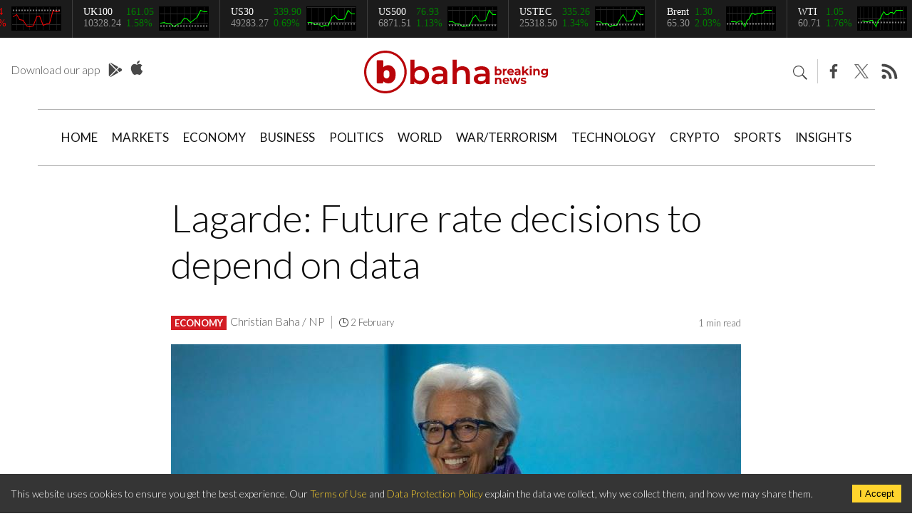

--- FILE ---
content_type: text/html; charset=utf-8
request_url: https://www.breakingthenews.net/Article/Lagarde:-Future-rate-decisions-to-depend-on-data/59391036
body_size: 2789
content:
<!DOCTYPE html>
<html lang="en">
<head>
    <meta charset="UTF-8">
    <meta name="viewport" content="width=device-width, initial-scale=1.0">
    <meta http-equiv="X-UA-Compatible" content="ie=edge">
    <meta http-equiv="Cache-control" content="no-cache, no-store, must-revalidate">
    <meta http-equiv="Pragma" content="no-cache"> 
    <meta property="og:url" content="http://www.breakingthenews.net/Article/Lagarde:-Future-rate-decisions-to-depend-on-data/59391036"/>
    <meta property="og:type" content="article" />
    <meta property="og:title" content="Lagarde: Future rate decisions to depend on data" />
    <meta property="og:description" content="European Central Bank (ECB) President Christine Lagarde said on Thursday that the bank&#39;s future policy rate decisions will be &quot;data-dependent&quot; and determined from meeting to meeting.

La..." />               
    <meta property="og:image"  content="https://cdn.ttweb.net/News/images/282072.jpg?preset=w800_q70" />               
    <meta property="og:image:width" content="800" id="ogImageWidth"/>
    <meta property="og:image:height" content="450" id="ogImageHeight"/>  
    <meta name="twitter:card" content="summary_large_image"/>               
    <meta name="twitter:site" content="@TeleTraderNews"/>               
    <meta name="twitter:title" content="Lagarde: Future rate decisions to depend on data"/>               
    <meta name="twitter:description" content="European Central Bank (ECB) President Christine Lagarde said on Thursday that the bank&#39;s future policy rate decisions will be &quot;data-dependent&quot; and determined from meeting to meeting.

La..."/>               
    <meta name="twitter:image" content="https://cdn.ttweb.net/News/images/282072.jpg?preset=w800_q70"/>               
    <meta name="description" content="European Central Bank (ECB) President Christine Lagarde said on Thursday that the bank&#39;s future policy rate decisions will be &quot;data-dependent&quot; and determined from meeting to meeting.

La..." />                        
    <meta name="keywords" content="interest rate ecb lagarde" />               
    <meta name="news_keywords" content="interest rate ecb lagarde"/>    
    <title>Breaking The News</title>
    <link rel="stylesheet" href="//fonts.googleapis.com/css?family=Lato:100,300,400,700,900,100italic,300italic,400italic,700italic,900italic&amp;lang=en" />    
<link rel="shortcut icon" href="/favicon.ico"><link href="/styles/main-e398b46d.css" rel="stylesheet"><link href="https://breakingthenews.net/news-feed.xml" rel="alternate" type="application/rss+xml" title="Subscribe to Breaking The News"></head>
<body>
    <div id="root"></div>
<script type="text/javascript" src="/main-e398b46d.js"></script></body>
</html>

--- FILE ---
content_type: image/svg+xml
request_url: https://www.breakingthenews.net/images/icon-rss-10498c55.svg
body_size: 150684
content:
<?xml version="1.0" encoding="utf-8"?>
<!-- Generator: Adobe Illustrator 23.0.3, SVG Export Plug-In . SVG Version: 6.00 Build 0)  -->
<svg version="1.1" xmlns="http://www.w3.org/2000/svg" xmlns:xlink="http://www.w3.org/1999/xlink" x="0px" y="0px"
	 viewBox="0 0 122 125" style="enable-background:new 0 0 122 125;" xml:space="preserve">
<style type="text/css">
	.st0{fill:#FFFFFF;}
	.st1{fill:#3A4145;}
	.st2{fill:#1B1B1B;}
	.st3{fill:#404040;}
</style>
<g id="Layer_2">
	<rect x="-2158" y="-1014.9" class="st0" width="2000" height="2000"/>
</g>
<g id="Layer_4">
	<path class="st1" d="M-1056.2-968h-36v-4.6c0-3.1-2.5-5.5-5.5-5.5c-3.1,0-5.5,2.5-5.5,5.5v4.6c-4.2,0.5-7.6,4.1-7.6,8.5v82.8
		c0,4.7,3.8,8.5,8.5,8.5h46.1c4.7,0,8.5-3.8,8.5-8.5v-82.8C-1047.7-964.1-1051.5-968-1056.2-968z M-1087.3-896.8
		c0,0.5-0.7,0.9-1.6,0.9h-13.1c-0.9,0-1.6-0.4-1.6-0.9v-7.9c0-0.5,0.7-0.9,1.6-0.9h13.1c0.9,0,1.6,0.4,1.6,0.9V-896.8z
		 M-1074.7-896.8c0,0.5-0.4,0.9-0.9,0.9h-7.4c-0.5,0-0.9-0.4-0.9-0.9v-7.9c0-0.5,0.4-0.9,0.9-0.9h7.4c0.5,0,0.9,0.4,0.9,0.9V-896.8z
		 M-1054.9-896.8c0,0.5-0.7,0.9-1.6,0.9h-13.4c-0.9,0-1.6-0.4-1.6-0.9v-7.9c0-0.5,0.7-0.9,1.6-0.9h13.4c0.9,0,1.6,0.4,1.6,0.9
		V-896.8z M-1054.9-913.9c0,2.6-2.1,4.8-4.8,4.8h-39.1c-2.6,0-4.8-2.1-4.8-4.8v-41.9c0-2.6,2.1-4.8,4.8-4.8h39.1
		c2.6,0,4.8,2.1,4.8,4.8V-913.9z"/>
	<g>
		<polygon class="st1" points="-687.3,-308 -650.5,-344.8 -659.1,-344.8 -690.3,-313.6 -721.5,-344.8 -730.2,-344.8 -693.4,-308 
			-693.4,-261.1 -709.7,-261.1 -709.7,-255 -670.9,-255 -670.9,-261.1 -687.3,-261.1 		"/>
		<polygon class="st1" points="-706.5,-333.8 -690.3,-317.6 -668.8,-339.2 -705.9,-339.2 -728.6,-361.9 -731.7,-365 -740.7,-356 
			-737.6,-352.9 -731.7,-358.8 -706.6,-333.7 		"/>
	</g>
	<g>
		<path class="st1" d="M-1804-932.3h-100.8c-1.7,0-3,1.4-3,3v58.1c0,1.7,1.4,3,3,3h35.8c1.7,0,3-1.4,3-3v-26.7c0-1.7,0-3.8,0-4.7
			c0-0.9,0-2.2,0-2.8c0-0.6,1.4-1.1,3-1.1h17c1.7,0,3,0.5,3,1.1c0,0.6,0,1.9,0,2.8c0,0.9,0,3.1,0,4.7v26.7c0,1.7,1.4,3,3,3h35.8
			c1.7,0,3-1.4,3-3v-58.1C-1801-930.9-1802.4-932.3-1804-932.3z M-1886-891.6c0,1.7-1.4,3-3,3h-4.4c-1.7,0-3-1.4-3-3v-6.3
			c0-1.7,1.4-3,3-3h4.4c1.7,0,3,1.4,3,3V-891.6z M-1886-907.3c0,1.7-1.4,3-3,3h-4.4c-1.7,0-3-1.4-3-3v-5.8c0-1.7,1.4-3,3-3h4.4
			c1.7,0,3,1.4,3,3V-907.3z M-1872.2-891.6c0,1.7-1.4,3-3,3h-4.4c-1.7,0-3-1.4-3-3v-6.3c0-1.7,1.4-3,3-3h4.4c1.7,0,3,1.4,3,3V-891.6
			z M-1872.2-907.3c0,1.7-1.4,3-3,3h-4.4c-1.7,0-3-1.4-3-3v-5.8c0-1.7,1.4-3,3-3h4.4c1.7,0,3,1.4,3,3V-907.3z M-1826.2-891.6
			c0,1.7-1.4,3-3,3h-4.4c-1.7,0-3-1.4-3-3v-6.3c0-1.7,1.4-3,3-3h4.4c1.7,0,3,1.4,3,3V-891.6z M-1826.2-907.3c0,1.7-1.4,3-3,3h-4.4
			c-1.7,0-3-1.4-3-3v-5.8c0-1.7,1.4-3,3-3h4.4c1.7,0,3,1.4,3,3V-907.3z M-1812.4-891.6c0,1.7-1.4,3-3,3h-4.4c-1.7,0-3-1.4-3-3v-6.3
			c0-1.7,1.4-3,3-3h4.4c1.7,0,3,1.4,3,3V-891.6z M-1812.4-907.3c0,1.7-1.4,3-3,3h-4.4c-1.7,0-3-1.4-3-3v-5.8c0-1.7,1.4-3,3-3h4.4
			c1.7,0,3,1.4,3,3V-907.3z"/>
		<path class="st1" d="M-1904.8-937.9h100.8c1.7,0,2-0.8,0.6-1.9l-48.6-37.6c-0.7-0.5-1.5-0.8-2.4-0.8c-0.9,0-1.7,0.3-2.4,0.8
			l-20.4,15.7c-0.5,0.4-0.9,0.5-1.2,0.5c-0.7,0-1.2-0.6-1.2-1.7v-12.2c0-1.7-1.4-3-3-3h-8.9c-1.7,0-3,1.4-3,3v23.7
			c0,1.7-1.1,3.9-2.4,4.9l-8.5,6.5C-1906.8-938.7-1906.5-937.9-1904.8-937.9z"/>
	</g>
	<g>
		<path class="st1" d="M-1999.5-558.5c-0.8,0-1.8,0.3-2.9,0.8l-47.8,27c-2.9,1.5-5.3,4.6-5.3,6.9v9.4v21.8v9.4
			c0,2.3,2.4,5.4,5.3,6.9l47.8,27c1.1,0.5,2,0.8,2.9,0.8c1.4,0,2.4-0.8,2.4-2.2v-33.4l0-38.6v-33.4
			C-1997.1-557.7-1998-558.5-1999.5-558.5z"/>
		<path class="st1" d="M-2059.5-479.3v-48.3h-25.9c-9.9,0-17.9,8-17.9,17.9v12.5c0,4.5,1.7,8.6,4.4,11.7h-0.1l26.3,26.3h19.5
			l-20.1-20.1C-2066-479.3-2059.5-479.3-2059.5-479.3z"/>
	</g>
	<g>
		<path class="st1" d="M-1467.2-723.5c5.2,12.3,15.1,19,21.7,19c6.5,0,15.6-6.5,20.8-18.7c1.3-3,2.4-6.7,3.2-10.4
			c0.9-3,1.3-6.7,1.3-11.5c0-12.6-11.3-23.3-25.3-23.3c-14,0-25.3,10.7-25.3,23.3c0,3.3,0.2,6.2,0.6,8.6
			C-1469.7-732-1468.7-727.1-1467.2-723.5z"/>
		<path class="st1" d="M-1400.8-687.4c-5.1-5.4-19.3-4.1-26.3-7.8c-3.1,5.8-3.2,15.4-8.4,15.4c-0.2,0-0.5,0-0.7-0.1
			c-7.8-1.2-3.9-21.1-9.4-21.1s-1.6,19.9-9.4,21.1c-0.2,0-0.5,0.1-0.7,0.1c-5.2,0-5.2-9.6-8.4-15.4c-7,3.7-21.2,2.4-26.3,7.8
			c-2.7,2.9-4.2,21.1-4.2,29.1h97.7C-1396.6-666.4-1398.1-684.5-1400.8-687.4z"/>
	</g>
	<g>
		<path class="st1" d="M-1849.8-711.1c-0.1-0.3-0.2-0.5-0.3-0.7c3.9-10.1,10.7-28.1,13.2-36.5c2.3-7.6,5.1-19.3,3.5-20
			c-1.4-0.6-9.3,17.6-21.1,46c-11.8-28.5-19.7-46.6-21.1-46c-1.6,0.7,1.3,12.4,3.5,20c2.5,8.3,9.4,26.4,13.2,36.5
			c-0.1,0.2-0.2,0.5-0.3,0.7c-1.1,1.8-2.5,3.9-4.1,6.1l5.1,5.1c0.4-0.8,0.8-1.5,1.1-2l2.5-1.7l2.5,1.7c0.3,0.5,0.7,1.1,1.1,2
			l5.1-5.1C-1847.3-707.2-1848.7-709.3-1849.8-711.1z"/>
		<path class="st1" d="M-1873.9-694.2c-1.8,1.3-3.7,2.4-5.2,3.2c-3.5,1.8-7.1,4.8-9.7,9.1c-5.4,8.8-4.8,18.6,1.2,22.3
			c1.5,0.9,3.3,1.4,5.1,1.4c5.3,0,11.3-3.9,15.4-10.5c2.1-3.4,3.4-6.9,3.6-10.2c0.3-4.5,2.4-12.7,4.4-18.1l-5.7-5.7
			C-1867.3-699.8-1870.3-696.8-1873.9-694.2z M-1871.1-671.2c-3.1,5-7.7,8.2-11.4,8.2c-1,0-1.9-0.2-2.6-0.7
			c-3.7-2.3-3.6-9.6,0.3-15.9c3.1-5,7.7-8.2,11.4-8.2c1,0,1.9,0.2,2.7,0.7C-1867.1-684.8-1867.2-677.5-1871.1-671.2z"/>
		<path class="st1" d="M-1820.1-682c-2.6-4.3-6.2-7.3-9.7-9.1c-1.6-0.8-3.4-1.8-5.2-3.2c-3.6-2.6-6.5-5.6-9-8.5l-5.7,5.7
			c2,5.5,4,13.6,4.4,18.1c0.2,3.3,1.5,6.8,3.6,10.2c4,6.6,10,10.5,15.4,10.5c1.8,0,3.5-0.4,5.1-1.4
			C-1815.2-663.4-1814.7-673.2-1820.1-682z M-1823.7-663.6c-0.8,0.5-1.7,0.7-2.6,0.7c-3.7,0-8.3-3.2-11.4-8.2
			c-3.9-6.4-4-13.7-0.3-15.9c0.8-0.5,1.7-0.7,2.6-0.7c3.7,0,8.3,3.2,11.4,8.2C-1820.1-673.2-1820-665.9-1823.7-663.6z"/>
	</g>
	<g>
		<path class="st1" d="M-483.4,288.4c-0.7-0.7-1.7-1.1-2.6-1.1s-1.9,0.4-2.6,1.1l-39.2,39.2c-4.7,4.7-4.8,7.7-4.9,10.1
			c-0.1,1.8-0.1,2.9-2,4.8l-2.8,2.8c-1.3,1.3-1.7,4-0.2,5.5l5.4,5.5c0.7,0.7,1.6,1,2.5,1c1.1,0,2.2-0.4,3-1.1l2.8-2.8
			c1.9-1.9,3.1-1.9,4.8-2c2.4-0.1,5.4-0.2,10.1-4.9l39.2-39.2c1.5-1.5,1.5-3.8,0-5.3L-483.4,288.4z M-472.2,304.8l-39.2,39.2
			c-3.8,3.8-5.8,3.9-7.9,3.9c-2,0.1-4.2,0.2-7,3l-2.8,2.8c-0.1,0.1-0.5,0.2-0.7,0.2c-0.1,0-0.2,0-0.2,0l-5.4-5.4
			c-0.1-0.2,0-0.8,0.2-0.9l2.8-2.8c2.8-2.8,2.9-5,3-7c0.1-2.1,0.2-4.2,3.9-7.9l39.2-39.2c0.1-0.1,0.2-0.2,0.4-0.2
			c0.1,0,0.3,0,0.4,0.2l13.5,13.5C-472,304.3-472,304.7-472.2,304.8z"/>
		<path class="st1" d="M-430.3,258.4c-2.6-2.7-7-7-9.6-9.6c-2.7-2.7-7.8-1.9-11.4,1.8l-8.2,8.2l-14.8,14.8l-2.7-2.7
			c0,0-1.6-1.6-3.5-3.5c-1.9-1.9-5.5-1.5-7.9,0.9l-0.6,0.6c-2.4,2.4-2.4,6.4,0,8.8l10.5,10.5c2.4,2.4,6.4,6.4,8.8,8.8l10.5,10.5
			c2.4,2.4,6.4,2.4,8.8,0l0.6-0.6c2.4-2.4,3-5.8,1.3-7.5c-1.7-1.7-3.1-3.1-3.1-3.1l-3.4-3.4l14.8-14.8l8.2-8.2
			C-428.5,266.2-427.7,261-430.3,258.4z"/>
	</g>
	<g>
		<path class="st1" d="M-709.4,76.3c1.1-1.1,2.6-3,3.4-5c2.8-6.8,1.5-8.2,1.5-8.2c-1.8-4-5.8-9.2-10.9-14.4
			c-5.2-5.2-10.5-9.1-14.4-10.9c0,0-6.4-2-11.2,2.9c0,0,0,0,0,0c0,0,0,0,0,0l0,0c-0.7,0.7-1.3,1.3-1.9,2L-709.4,76.3z"/>
		<path class="st1" d="M-641,126.6c-1.8-3.9-5.8-9.2-10.9-14.4c-5.2-5.2-10.5-9.1-14.4-10.9c0,0-1.3-1.3-8.2,1.5
			c-2,0.8-3.9,2.4-5,3.4l33.6,33.6c0.7-0.6,1.3-1.2,2-1.9h0c0,0,0,0,0,0c0,0,0.1,0,0,0C-639,133-641,126.6-641,126.6z"/>
		<path class="st1" d="M-683.1,111c-1.1,1.4-2.7,2-4.7,2c-6.1,0-15.2-5.5-19.1-9.3c-5.1-5.1-13.1-19.5-7.3-23.8
			c0.3-0.2,0.7-0.4,1-0.6l-32.7-32.7c-4.9,7.5-4.7,13.4-4.7,13.4s-0.9,27.1,29.7,57.7c28.9,28.9,54.8,29.7,57.4,29.7
			c0.1,0,0.2,0,0.2,0s0,0,0.1,0c0.8,0,6.4-0.2,13.3-4.7l-32.7-32.7C-682.6,110.3-682.9,110.7-683.1,111z"/>
	</g>
	<path class="st1" d="M-1707.1-662.4c2.6,2.6,6.1,4.1,9.9,4.1c3.7,0,7.2-1.4,9.9-4.1l22.6-22.6c1.1-1.1,1.1-2.9,0-3.9
		c-1.1-1.1-2.9-1.1-3.9,0l-22.6,22.6c-1.6,1.6-3.7,2.4-5.9,2.4c-2.2,0-4.3-0.9-5.9-2.4l-7.7-7.7c-3.3-3.3-3.3-8.6,0-11.8l74.5-74.5
		c1.6-1.6,3.7-2.4,5.9-2.4c2.2,0,4.3,0.9,5.9,2.4l7.7,7.7c3.3,3.3,3.3,8.6,0,11.8l-39.1,39.1c-1.6,1.6-3.7,2.4-5.9,2.4
		c-2.2,0-4.3-0.9-5.9-2.4l-1.5-1.5c-3.3-3.3-3.3-8.6,0-11.8l32.8-32.8c1.1-1.1,1.1-2.9,0-3.9c-0.5-0.5-1.3-0.8-2-0.8
		c-0.7,0-1.4,0.3-2,0.8l-32.8,32.8c-5.4,5.4-5.4,14.3,0,19.7l1.5,1.5c2.6,2.6,6.1,4.1,9.9,4.1c3.7,0,7.2-1.4,9.9-4.1l39.1-39.1
		c5.4-5.4,5.4-14.3,0-19.7l-7.7-7.7c-2.6-2.6-6.1-4.1-9.9-4.1c-3.7,0-7.2,1.4-9.9,4.1l-74.5,74.5c-5.4,5.4-5.4,14.3,0,19.7
		L-1707.1-662.4z M-1690.2-663.6c-2,1.7-4.5,2.5-7,2.5c-2.1,0-4.3-0.6-6.1-1.8C-1699.4-660.3-1694-660.5-1690.2-663.6z M-1665-696.9
		c-1.7-0.5-3.4-1.4-4.7-2.8C-1668.4-698.4-1666.8-697.4-1665-696.9z"/>
	<g>
		<path class="st1" d="M-1238.6-365c-30.4,0-55,24.6-55,55c0,30.4,24.6,55,55,55c30.4,0,55-24.6,55-55
			C-1183.6-340.4-1208.2-365-1238.6-365z M-1238.6-263.1c-25.9,0-46.9-21-46.9-46.9c0-25.9,21-46.9,46.9-46.9
			c25.9,0,46.9,21,46.9,46.9C-1191.7-284.1-1212.7-263.1-1238.6-263.1z"/>
		<path class="st1" d="M-1238.6-285.8c-1.2,0-2.2,0.8-2.2,1.8v7.9c0,1,1,1.8,2.2,1.8c1.2,0,2.2-0.8,2.2-1.8v-7.9
			C-1236.5-285-1237.4-285.8-1238.6-285.8z"/>
		<path class="st1" d="M-1238.6-334.2c1.2,0,2.2-0.8,2.2-1.8v-7.9c0-1-1-1.8-2.2-1.8c-1.2,0-2.2,0.8-2.2,1.8v7.9
			C-1240.8-335-1239.8-334.2-1238.6-334.2z"/>
		<path class="st1" d="M-1204.8-312.2h-7.9c-1,0-1.8,1-1.8,2.2c0,1.2,0.8,2.2,1.8,2.2h7.9c1,0,1.8-1,1.8-2.2
			C-1203-311.2-1203.8-312.2-1204.8-312.2z"/>
		<path class="st1" d="M-1264.6-312.2h-7.9c-1,0-1.8,1-1.8,2.2c0,1.2,0.8,2.2,1.8,2.2h7.9c1,0,1.8-1,1.8-2.2
			C-1262.8-311.2-1263.6-312.2-1264.6-312.2z"/>
		<path class="st1" d="M-1238.6-354c-24.3,0-44,19.7-44,44c0,24.3,19.7,44,44,44c24.3,0,44-19.7,44-44
			C-1194.6-334.3-1214.4-354-1238.6-354z M-1238.6-268.6c-22.8,0-41.4-18.6-41.4-41.4c0-22.8,18.6-41.4,41.4-41.4
			c22.8,0,41.4,18.6,41.4,41.4C-1197.2-287.2-1215.8-268.6-1238.6-268.6z"/>
		<path class="st1" d="M-1245.8-316.6l-15.3,31.2l29.3-17.7l0.4-0.2l15.3-31.2l-29.3,17.7L-1245.8-316.6z M-1222.4-327.7l-11,22.5
			l-0.2-0.2v0.4l-2.2-2.2c0.7-0.7,1.2-1.7,1.2-2.8c0-2.2-1.8-4-4-4c-1.1,0-2.1,0.4-2.8,1.2l-2.1-2.1L-1222.4-327.7z"/>
	</g>
	<path class="st1" d="M-394.3-926.1c2.6-4.6,4.1-9.8,4.4-15.4c0-0.5,0-1,0-1.5c0,0,0,0,0,0c0,0,0,0,0,0c0-19.4-16.1-35.1-35.9-35.1
		h-58c0,0,0,0,0,0h-58c-19.8,0-35.9,15.7-35.9,35.1c0,0,0,0,0,0c0,0,0,0,0,0c0,0,0,0,0,0c0,19.4,16.1,35.1,35.9,35.1h79.7
		c0,12.3,0,29.4,0,33.9c0,6.9,7.2,7.5,11.9,2.8c4.5-4.5,38.1-35.6,49.3-46.6c0.4-0.4,0.7-0.7,1.1-1.1c0.1-0.1,0.2-0.2,0.2-0.2
		c0.1-0.1,0.1-0.1,0.2-0.2c0.1-0.1,0.1-0.1,0.2-0.2C-397.2-921.5-395.6-923.7-394.3-926.1z M-499-942.6c0-8.4,6.8-15.2,15.2-15.2
		c8.4,0,15.2,6.8,15.2,15.2c0,8.4-6.8,15.2-15.2,15.2C-492.2-927.4-499-934.2-499-942.6z M-453.9-942.6c0-8.4,6.8-15.2,15.2-15.2
		c8.4,0,15.2,6.8,15.2,15.2c0,8.4-6.8,15.2-15.2,15.2C-447.1-927.4-453.9-934.2-453.9-942.6z M-544-942.6c0-8.4,6.8-15.2,15.2-15.2
		c8.4,0,15.2,6.8,15.2,15.2c0,8.4-6.8,15.2-15.2,15.2C-537.2-927.4-544-934.2-544-942.6z"/>
	<g>
		<polygon class="st1" points="-965.9,-954.9 -965.9,-880.4 -921.1,-917.7 		"/>
		<path class="st1" d="M-827.1-978.1H-954c-5.9,0-10.8,4.3-11.7,9.9l59.2,49.2l9.9,8.2c3.4,2.8,8.8,2.8,12.2,0l10.4-8.6l58.7-48.8
			C-816.3-973.8-821.2-978.1-827.1-978.1z"/>
		<polygon class="st1" points="-815.2,-880.4 -815.2,-954.9 -860,-917.7 		"/>
		<path class="st1" d="M-876.4-904l-8,6.7c-3.4,2.8-8.8,2.8-12.2,0l-10.3-8.6l-6-5l-48.4,40.2c2,1.6,4.6,2.6,7.4,2.6h126.9
			c2.8,0,5.4-1,7.4-2.6l-48.4-40.2L-876.4-904z"/>
	</g>
	<path class="st1" d="M-2008.5-324.1c-4.7,0-9,1.7-12.5,4.6c-1.4-15.5-12.6-27.6-26.3-27.6c-12,0-22.2,9.4-25.4,22.4
		c-2.1-1.2-4.5-1.9-7.1-1.9c-9,0-16.2,8.5-16.2,19c0,0.1,0,0.2,0,0.3c-0.9-0.2-1.9-0.3-2.9-0.3c-8.2,0-14.8,7.8-14.8,17.3
		c0,9.6,6.6,17.3,14.8,17.3h10.4h32.1v-27.3h-7.3l19-29.2l19,29.2h-7.3v27.3h24.3c12,0,21.8-11.4,21.8-25.6
		C-1986.7-312.6-1996.5-324.1-2008.5-324.1z"/>
	<g>
		<path class="st1" d="M-299,258c-14.5,14.5-14.5,37.9,0,52.3c13.4,13.4,34.6,14.4,49.1,2.9l10.9,10.9l6.1-6.1l-10.9-10.9
			c11.5-14.5,10.5-35.7-2.9-49.1C-261.1,243.6-284.5,243.6-299,258z M-250.5,306.5c-12.3,12.3-32.3,12.3-44.6,0
			c-12.3-12.3-12.3-32.3,0-44.6c12.3-12.3,32.3-12.3,44.6,0C-238.2,274.2-238.2,294.2-250.5,306.5z"/>
		<path class="st1" d="M-293.7,263.3c-11.5,11.5-11.5,30.3,0,41.9c11.5,11.5,30.3,11.5,41.9,0c11.5-11.5,11.5-30.3,0-41.9
			C-263.4,251.7-282.2,251.7-293.7,263.3z M-253.1,303.9c-10.9,10.9-28.5,10.9-39.4,0c-10.9-10.9-10.9-28.5,0-39.4
			c10.9-10.9,28.5-10.9,39.4,0C-242.3,275.4-242.3,293-253.1,303.9z"/>
		<path class="st1" d="M-227.2,315.3l-14.5,14.5c-1.8,1.8-1.8,4.8,0,6.6c1.8,1.8,4.8,1.8,6.6,0l14.5-14.5c1.8-1.8,1.8-4.8,0-6.6
			C-222.5,313.4-225.4,313.4-227.2,315.3z"/>
		<path class="st1" d="M-215.2,354.5c3.5,3.5,9.2,3.5,12.7,0c3.5-3.5,3.5-9.2,0-12.7l-17.5-17.5l-12.7,12.7L-215.2,354.5z"/>
	</g>
	<g>
		<path class="st1" d="M-1651.6,75.6c0-6.8-5.5-12.2-12.2-12.2c-6.8,0-12.2,5.5-12.2,12.2c0,6.8,5.5,12.2,12.2,12.2
			C-1657.1,87.8-1651.6,82.3-1651.6,75.6z"/>
		<path class="st1" d="M-1652.8,134.6c-2.8,3-5.2,5.3-6.9,6.9c-1.2,1.1-2.6,1.7-4.1,1.7c-1.1,0-2.7-0.3-4.3-1.8
			c-1.6-1.6-4-3.9-6.7-6.8c-5.8,1.2-9.7,3.4-9.7,5.9c0,3.8,9.3,6.9,20.7,6.9c11.5,0,20.7-3.1,20.7-6.9
			C-1643.1,138-1647,135.8-1652.8,134.6z"/>
		<path class="st1" d="M-1670.6,133.9C-1670.6,133.9-1670.6,133.9-1670.6,133.9c0.2,0.3,0.5,0.5,0.7,0.7c0,0,0.1,0.1,0.1,0.1
			c0.2,0.2,0.4,0.4,0.6,0.6c0.1,0.1,0.1,0.1,0.2,0.2c0.2,0.2,0.3,0.3,0.5,0.5c0,0,0.1,0.1,0.1,0.1c0.4,0.4,0.8,0.8,1.2,1.1
			c0,0,0.1,0.1,0.1,0.1c0.1,0.1,0.2,0.2,0.4,0.4c0.1,0.1,0.1,0.1,0.2,0.2c0.1,0.1,0.2,0.2,0.3,0.3c0,0,0.1,0.1,0.1,0.1
			c0.1,0.1,0.3,0.3,0.4,0.4c0.2,0.1,0.3,0.3,0.5,0.4c0,0,0.1,0.1,0.2,0.1c0.1,0.1,0.2,0.1,0.3,0.2c0.1,0,0.1,0,0.2,0.1
			c0.1,0,0.2,0.1,0.3,0.1c0.1,0,0.1,0,0.2,0c0.1,0,0.2,0,0.3,0c0,0,0,0,0,0c0.1,0,0.1,0,0.2,0c0.1,0,0.1,0,0.2,0
			c0.1,0,0.2,0,0.3-0.1c0.1,0,0.1,0,0.2-0.1c0.1,0,0.2-0.1,0.3-0.2c0,0,0.1,0,0.1-0.1c0.1-0.1,0.3-0.2,0.4-0.3
			c0.1-0.1,0.3-0.3,0.4-0.4c0,0,0.1-0.1,0.1-0.1c0.1-0.1,0.3-0.3,0.4-0.4c0,0,0.1-0.1,0.1-0.1c0.5-0.5,1.1-1.1,1.8-1.8c0,0,0,0,0,0
			c0.7-0.7,1.4-1.4,2.1-2.2c0,0,0,0,0.1-0.1c0,0,0,0,0,0c10.8-11.2,30.9-34.9,30.9-57.5c0-21.6-17.7-39-37.7-39s-37.7,17.5-37.7,39
			C-1701.5,99-1681.5,122.7-1670.6,133.9L-1670.6,133.9z M-1684.1,75.6c0-11.2,9.1-20.3,20.3-20.3c11.2,0,20.3,9.1,20.3,20.3
			c0,11.2-9.1,20.3-20.3,20.3C-1675,95.9-1684.1,86.8-1684.1,75.6z"/>
	</g>
	<path class="st1" d="M-437.8-768.3h-91.9c-5,0-9.1,4.1-9.1,9.1v17v3.9v50.2v2.9v18c0,5,4.1,9.1,9.1,9.1h91.9c5,0,9.1-4.1,9.1-9.1
		v-18v-2.9v-50.2v-3.9v-17C-428.8-764.2-432.8-768.3-437.8-768.3z M-463.5-758.1h27.1v1.8h-27.1V-758.1z M-463.5-755.1h27.1v1.8
		h-27.1V-755.1z M-463.5-752.1h27.1v1.8h-27.1V-752.1z M-463.5-749h27.1v1.8h-27.1V-749z M-463.5-746h27.1v1.8h-27.1V-746z
		 M-521.6-758.2c3.3,0,6,2.7,6,6c0,3.3-2.7,6-6,6c-3.3,0-6-2.7-6-6C-527.7-755.5-525-758.2-521.6-758.2z M-536.5-688.2v-50.2h39.3
		c-8.9,4.8-15,14.2-15,25.1c0,10.9,6.1,20.3,15,25.1H-536.5z M-483.8-696.2c-9.4,0-17.1-7.6-17.1-17.1c0-9.4,7.6-17.1,17.1-17.1
		c9.4,0,17.1,7.6,17.1,17.1C-466.7-703.9-474.3-696.2-483.8-696.2z M-431-688.2h-39.3c8.9-4.8,15-14.2,15-25.1
		c0-10.9-6.1-20.3-15-25.1h39.3V-688.2z"/>
	<path class="st1" d="M-1189.9,50.1c0-2.3-0.3-4.5-0.8-6.5c-1-4.3-2.5-4.9-3-5.1c-0.8-0.3-1.6-0.2-2.4,0.3c-2.2,1.4-2.8,5.3-3.1,8.9
		c-0.1,0.8,0.5,1.5,1.3,1.6c0.8,0.1,1.5-0.5,1.6-1.3c0.3-4.4,1-6,1.6-6.6c0.3,0.3,0.7,1.2,1.1,2.9c0.4,1.8,0.6,3.8,0.7,5.9h-9.7
		c0-2.3-0.3-4.5-0.7-6.5c-1-4.3-2.5-4.9-3-5.1c-0.8-0.3-1.6-0.2-2.4,0.3c-2.2,1.4-2.8,5.3-3.1,8.9c-0.1,0.8,0.5,1.5,1.3,1.6
		c0.8,0.1,1.5-0.5,1.6-1.3c0.4-4.4,1-6,1.6-6.6c0.3,0.3,0.7,1.2,1.1,2.9c0.4,1.8,0.6,3.8,0.7,5.9h-9.7c0-2.3-0.3-4.5-0.7-6.5
		c-1-4.3-2.5-4.9-3-5.1c-0.8-0.3-1.6-0.2-2.4,0.3c-2.2,1.4-2.8,5.3-3.1,8.9c-0.1,0.8,0.5,1.5,1.3,1.6c0.8,0.1,1.5-0.5,1.6-1.3
		c0.4-4.4,1-6,1.6-6.6c0.3,0.3,0.7,1.2,1.1,2.9c0.4,1.8,0.6,3.8,0.7,5.9h-9.7c0-2.3-0.3-4.5-0.7-6.5c-1-4.3-2.5-4.9-3-5.1
		c-0.8-0.3-1.6-0.2-2.4,0.3c-2.2,1.4-2.8,5.3-3.1,8.9c-0.1,0.8,0.5,1.5,1.3,1.6c0.8,0.1,1.5-0.5,1.6-1.3c0.4-4.4,1-6,1.6-6.6
		c0.3,0.3,0.7,1.2,1.1,2.9c0.4,1.8,0.6,3.8,0.7,5.9h-9.7c0-2.3-0.3-4.5-0.8-6.5c-1-4.3-2.5-4.9-3-5.1c-0.8-0.3-1.6-0.2-2.4,0.3
		c-2.2,1.4-2.8,5.3-3.1,8.9c-0.1,0.8,0.5,1.5,1.3,1.6c0.8,0.1,1.5-0.5,1.6-1.3c0.4-4.4,1-6,1.6-6.6c0.3,0.3,0.7,1.2,1.1,2.9
		c0.4,1.8,0.6,3.8,0.7,5.9h-9.7c0-2.3-0.3-4.5-0.7-6.5c-1-4.3-2.5-4.9-3-5.1c-0.8-0.3-1.6-0.2-2.4,0.3c-2.2,1.4-2.8,5.3-3.1,8.9
		c-0.1,0.8,0.5,1.5,1.3,1.6c0.8,0.1,1.5-0.5,1.6-1.3c0.3-4.4,1-6,1.6-6.6c0.3,0.3,0.7,1.2,1.1,2.9c0.4,1.8,0.6,3.8,0.7,5.9h-9.7
		c0-2.3-0.3-4.5-0.7-6.5c-1-4.3-2.5-4.9-3-5.1c-0.8-0.3-1.6-0.2-2.4,0.3c-2.2,1.4-2.8,5.3-3.1,8.9c-0.1,0.8,0.5,1.5,1.3,1.6
		c0.8,0.1,1.5-0.5,1.6-1.3c0.4-4.4,1-6,1.6-6.6c0.3,0.3,0.7,1.2,1.1,2.9c0.4,1.8,0.6,3.8,0.7,5.9h-9.7c0-2.3-0.3-4.5-0.7-6.5
		c-1-4.3-2.5-4.9-3-5.1c-0.8-0.3-1.6-0.2-2.4,0.3c-2.2,1.4-2.8,5.3-3.1,8.9c-0.1,0.8,0.5,1.5,1.3,1.6c0.8,0.1,1.5-0.5,1.6-1.3
		c0.4-4.4,1-6,1.6-6.6c0.3,0.3,0.7,1.2,1.1,2.9c0.4,1.8,0.6,3.8,0.7,5.9h-12.6v84.8c0,6.4,5.2,11.6,11.6,11.6h86.8
		c6.4,0,11.6-5.2,11.6-11.6V50.1H-1189.9z M-1198.3,131.3h-80.6v-1.2h80.6V131.3z M-1198.3,116.7h-80.6v-1.2h80.6V116.7z
		 M-1198.3,102h-80.6v-1.2h80.6V102z M-1198.3,87.4h-80.6v-1.2h80.6V87.4z M-1198.3,72.8h-80.6v-1.2h80.6V72.8z"/>
	<g>
		<rect x="-1734.7" y="289" class="st1" width="16.2" height="24.9"/>
		<rect x="-1609.1" y="289" class="st1" width="16.2" height="24.9"/>
		<path class="st1" d="M-1621.9,247.2h-83.9c-5,0-9.1,4.1-9.1,9.1v17v3.9v50.2v2.9v18c0,5,4.1,9.1,9.1,9.1h83.9c5,0,9.1-4.1,9.1-9.1
			v-18v-2.9v-50.2v-3.9v-17C-1612.8,251.3-1616.9,247.2-1621.9,247.2z M-1666.4,327.2c0,0.6-0.5,1.2-1.2,1.2h-31.4
			c-0.6,0-1.2-0.5-1.2-1.2v-4.1c0-0.3,0.1-0.6,0.4-0.8l5.2-5.1c12.2-11.6,18-17.9,18-24.9c0-3.9-1.5-8.4-8.5-8.4
			c-4.4,0-7.9,2.4-9.7,3.9c-0.3,0.2-0.7,0.3-1,0.2c-0.4-0.1-0.7-0.3-0.8-0.7l-2.1-4.7c-0.2-0.5-0.1-1,0.3-1.4
			c4-3.3,9.3-5.3,14.6-5.3c11.2,0,16.2,7.8,16.2,15.5c0,9.8-7.2,17.5-17.3,27.2l-1.9,1.8h19.2c0.6,0,1.2,0.5,1.2,1.2V327.2z
			 M-1627.6,327.2c0,0.6-0.5,1.2-1.2,1.2h-31.4c-0.6,0-1.2-0.5-1.2-1.2v-4.1c0-0.3,0.1-0.6,0.4-0.8l5.2-5.1
			c12.2-11.6,18-17.9,18-24.9c0-3.9-1.5-8.4-8.5-8.4c-4.1,0-7.6,2.1-9.7,3.9c-0.3,0.2-0.7,0.3-1,0.2c-0.4-0.1-0.7-0.3-0.8-0.7
			l-2.1-4.7c-0.2-0.5-0.1-1,0.3-1.4c4-3.3,9.3-5.3,14.6-5.3c11.2,0,16.2,7.8,16.2,15.5c0,9.8-7.2,17.5-17.3,27.2l-1.9,1.8h19.2
			c0.6,0,1.2,0.5,1.2,1.2V327.2z"/>
	</g>
	<g>
		<path class="st1" d="M-1397.3,60.9h-68.9c-3.7,0-6.8,3.1-6.8,6.8v12.7v2.9V121v2.2v13.5c0,3.7,3.1,6.8,6.8,6.8h68.9
			c3.7,0,6.8-3.1,6.8-6.8v-13.5V121V83.4v-2.9V67.7C-1390.5,64-1393.6,60.9-1397.3,60.9z M-1397.5,84.2v2.4v12.8v1.8v11.2
			c0,3.1-2.5,5.6-5.6,5.6h-57.2c-3.1,0-5.6-2.5-5.6-5.6v-11.2v-1.8V86.6v-2.4V73.6c0-3.1,2.5-5.6,5.6-5.6h57.2
			c3.1,0,5.6,2.5,5.6,5.6V84.2z"/>
		<path class="st1" d="M-1475.8,120.8v-2.2v-8.4l-1.5,0.3c-3,0.7-6-1.3-6.7-4.3l-2.4-10.9l-0.4-1.8l-2.7-12.5l-0.5-2.4l-2.3-10.3
			c-0.7-3,1.3-6.1,4.3-6.7l55.9-12.2c3-0.7,6,1.3,6.7,4.3l1,4.7h7.2l-2.6-11.9c-0.8-3.7-4.4-6-8.1-5.2l-67.3,14.7
			c-3.6,0.8-6,4.4-5.2,8.1l2.7,12.5l0.6,2.8l8,36.8l0.5,2.1l2.9,13.2c0.8,3.7,4.4,6,8.1,5.2l2.1-0.5c-0.2-0.6-0.3-1.3-0.3-2V120.8z"
			/>
	</g>
	<path class="st1" d="M-2033.8,247.2c-1,0-4.1,0-6.2,0c-3.9,0-3.7,6.4-15.5,18.2c-10.4,10.4-13.5,7.7-13.5,18.2v7.1
		c0,2.9,1.7,3.6,3.7,1.5l16.9-16.9c2-2,3.7-1.3,3.7,1.5v48.6c-1.7-0.4-3.5-0.7-5.4-0.7c-10.5,0-18.9,7.1-18.9,15.9
		c0,10.8,8.5,16.5,18.9,16.5c10.5,0,18.9-7.2,18.9-16.5v-71.4v-19.4C-2031.2,248.4-2032.4,247.2-2033.8,247.2z"/>
	<g>
		<path class="st1" d="M-1033.3,37.4h-91.9c-5,0-9.1,4.1-9.1,9.1v17v3.9v50.2v2.9v18c0,5,4.1,9.1,9.1,9.1h91.9c5,0,9.1-4.1,9.1-9.1
			v-18v-2.9V67.3v-3.9v-17C-1024.3,41.5-1028.4,37.4-1033.3,37.4z M-1079.3,127c-19.1,0-34.6-15.5-34.6-34.6
			c0-19.1,15.5-34.6,34.6-34.6c19.1,0,34.6,15.5,34.6,34.6C-1044.7,111.5-1060.2,127-1079.3,127z"/>
		<path class="st1" d="M-1060.3,89.5l-26.5-15.3c-2.8-1.6-5.1-0.3-5.1,2.9v30.6c0,3.2,2.3,4.5,5.1,2.9l26.5-15.3
			C-1057.5,93.7-1057.5,91.1-1060.3,89.5z"/>
	</g>
	<path class="st1" d="M-208.9-768.3h-12.6h-2.7h-61.3h-2.7h-12.6c-5,0-9.1,4.1-9.1,9.1v17v3.9v50.2v2.9v18c0,5,4.1,9.1,9.1,9.1h12.6
		h2.7h61.3h2.7h12.6c5,0,9.1-4.1,9.1-9.1v-18v-2.9v-50.2v-3.9v-17C-199.8-764.2-203.9-768.3-208.9-768.3z M-291.9-662.2h-8.8v-9.6
		h8.8V-662.2z M-291.9-677.6h-8.8v-9.6h8.8V-677.6z M-291.9-693.1h-8.8v-9.6h8.8V-693.1z M-291.9-708.5h-8.8v-9.6h8.8V-708.5z
		 M-291.9-723.9h-8.8v-9.6h8.8V-723.9z M-291.9-739.4h-8.8v-9.6h8.8V-739.4z M-291.9-754.8h-8.8v-9.6h8.8V-754.8z M-285.3-765.4
		h60.9v44h-60.9V-765.4z M-224.4-661.2h-60.9v-44h60.9V-661.2z M-208.8-662.2h-8.8v-9.6h8.8V-662.2z M-208.8-677.6h-8.8v-9.6h8.8
		V-677.6z M-208.8-693.1h-8.8v-9.6h8.8V-693.1z M-208.8-708.5h-8.8v-9.6h8.8V-708.5z M-208.8-723.9h-8.8v-9.6h8.8V-723.9z
		 M-208.8-739.4h-8.8v-9.6h8.8V-739.4z M-208.8-754.8h-8.8v-9.6h8.8V-754.8z"/>
	<g>
		<path class="st1" d="M-2070.3-958.7h2.9c1.4,0,2.7-0.7,2.7-1.4v-8c0-0.9,0.8-1.8,1.7-1.8h25.6c0.9,0,1.7,0.8,1.7,1.8v8.1
			c0,0.7,1.2,1.3,2.7,1.3h2.9c1.4,0,2.7-0.6,2.7-1.3v-8.1c0-5.5-4.5-10-10-10h-25.6c-5.5,0-10,4.5-10,10v7.9
			C-2073-959.4-2071.8-958.7-2070.3-958.7z"/>
		<path class="st1" d="M-2054.2-902h8.1c1.5,0,2.7-1.2,2.7-2.7v-3c0-1.5-1.2-2.7-2.7-2.7h-8.1c-1.5,0-2.7,1.2-2.7,2.7v3
			C-2056.9-903.1-2055.7-902-2054.2-902z"/>
		<path class="st1" d="M-2056.9-890.7c0,1.5,1.2,2.7,2.7,2.7h8.1c1.5,0,2.7-1.2,2.7-2.7v-4c0-1.5-1.2-2.7-2.7-2.7h-8.1
			c-1.5,0-2.7,1.2-2.7,2.7V-890.7z"/>
		<path class="st1" d="M-1995.8-906.7c-0.7,0.3-1.3,0.5-1.9,0.7c-13,4.5-27,7.2-41.5,8.1v5.2c0,4.5-3.7,8.2-8.2,8.2h-5.4
			c-4.5,0-8.2-3.7-8.2-8.2v-5.2c-15.8-1-30.7-4.1-44.5-9.2c-0.4-0.1-1.1-0.4-2.9-1.1l-0.2-0.1c-0.1,0-0.2-0.1-0.3-0.1v33.6
			c0,3.7,3,6.7,6.7,6.7h104.2c3.7,0,6.7-3,6.7-6.7v-33.6c-0.5,0.2-1,0.4-1.5,0.6L-1995.8-906.7z"/>
		<path class="st1" d="M-1995.5-953.6h-109.4c-3.6,0-6.5,2.9-6.5,6.5v29c0,0.7,0.7,1.7,1.3,2c0,0,1.2,0.5,3.1,1.3
			c13.9,5.5,29.7,9,45.9,10v-4.9c0-3.2,4.9-5.4,8.2-5.4h5.4c3.8,0,8.2,2.5,8.1,6.3v4c14.1-0.9,27.6-3.5,40.2-7.9
			c3.9-1.4,8.9-3.5,9-3.5c0.6-0.3,1.3-1.3,1.3-2v-29C-1989-950.7-1991.9-953.6-1995.5-953.6z"/>
	</g>
	<g>
		<path class="st1" d="M-1811.4,138.5l-9.4-25h-67.2l-9.4,25h34.5c-0.1,0.4-0.1,0.8-0.1,1.2c0,4.3,3.5,7.7,7.7,7.7
			c4.3,0,7.7-3.5,7.7-7.7c0-0.4-0.1-0.8-0.1-1.2H-1811.4z"/>
		<path class="st1" d="M-1847.8,53.6c0-0.1,0-0.3,0-0.4c0-7.9-2.6-15.9-7.5-15.9c-4.9,0-7.5,8-7.5,15.9c0,0.1,0,0.3,0,0.4
			c-12.1,6.2-21.6,27-23.8,53.1h62.6C-1826.3,80.6-1835.7,59.8-1847.8,53.6z M-1855.3,51.7c-1.2,0-2.3,0.2-3.5,0.4
			c0.2-7,2.5-10.8,3.5-10.8c1,0,3.2,3.8,3.5,10.8C-1853,51.9-1854.1,51.7-1855.3,51.7z"/>
	</g>
	<g>
		<path class="st1" d="M-1108.3-326.7c-13.2,0-23.9,10.7-23.9,23.9c0,13.2,10.7,23.9,23.9,23.9c13.2,0,23.9-10.7,23.9-23.9
			C-1084.4-316.1-1095.1-326.7-1108.3-326.7z M-1108.3-285.8c-9.4,0-17.1-7.7-17.1-17.1c0-9.4,7.7-17.1,17.1-17.1
			c9.4,0,17.1,7.7,17.1,17.1C-1091.2-293.4-1098.8-285.8-1108.3-285.8z"/>
		<path class="st1" d="M-1067.6-315.2l3.3-7.2l-4.7-8.2l-7.6-0.7c-0.8-0.9-1.7-1.8-2.6-2.6l-0.7-7.9l-8.2-4.7l-7,3.2
			c-1.2-0.4-2.3-0.7-3.5-1l-4.6-6.4h-9.4l-4.4,6.2c-1.2,0.2-2.4,0.6-3.6,0.9l-7.2-3.3l-8.2,4.7l-0.7,7.6c-0.9,0.8-1.8,1.7-2.6,2.6
			l-7.9,0.7l-4.7,8.2l3.2,7c-0.4,1.2-0.7,2.3-1,3.5l-6.4,4.6v9.4l6.2,4.4c0.2,1.2,0.6,2.4,0.9,3.6l-3.3,7.2l4.7,8.2l7.6,0.7
			c0.8,0.9,1.7,1.8,2.5,2.6l0.8,7.9l8.2,4.7l7-3.2c1.2,0.4,2.3,0.7,3.5,1l4.6,6.4h9.4l4.4-6.2c1.2-0.3,2.4-0.6,3.6-0.9l7.2,3.3
			l8.2-4.7l0.7-7.6c0.9-0.8,1.8-1.7,2.6-2.5l7.9-0.8l4.7-8.2l-3.2-7c0.4-1.2,0.7-2.3,1-3.5l6.5-4.6v-9.4l-6.3-4.4
			C-1066.9-312.8-1067.2-314-1067.6-315.2z M-1108.3-272.4c-16.8,0-30.5-13.6-30.5-30.5c0-16.8,13.6-30.5,30.5-30.5
			c16.8,0,30.5,13.6,30.5,30.5C-1077.8-286-1091.4-272.4-1108.3-272.4z"/>
		<path class="st1" d="M-1035.1-348.6c-9,0-16.3,7.3-16.3,16.3c0,9,7.3,16.3,16.3,16.3c9,0,16.3-7.3,16.3-16.3
			C-1018.8-341.3-1026.1-348.6-1035.1-348.6z M-1035.1-320.6c-6.5,0-11.7-5.2-11.7-11.7c0-6.5,5.2-11.7,11.7-11.7
			c6.5,0,11.7,5.2,11.7,11.7C-1023.4-325.8-1028.7-320.6-1035.1-320.6z"/>
		<path class="st1" d="M-1002.4-328.8v-6.4l-4.3-3c-0.2-0.8-0.4-1.6-0.6-2.4l2.2-4.9l-3.2-5.6l-5.2-0.5c-0.6-0.6-1.1-1.2-1.7-1.8
			l-0.5-5.4l-5.6-3.2l-4.8,2.2c-0.8-0.3-1.6-0.5-2.4-0.7l-3.1-4.4h-6.4l-3,4.3c-0.8,0.2-1.6,0.4-2.4,0.6l-4.9-2.3l-5.6,3.2l-0.5,5.2
			c-0.6,0.6-1.2,1.1-1.8,1.8l-5.4,0.5l-3.2,5.6l2.2,4.8c-0.3,0.8-0.5,1.6-0.7,2.4l-4.4,3.1v6.4l4.3,3c0.2,0.8,0.4,1.6,0.6,2.4
			l-2.3,4.9l3.2,5.6l5.2,0.5c0.6,0.6,1.1,1.2,1.7,1.8l0.5,5.4l5.6,3.2l4.8-2.2c0.8,0.3,1.6,0.5,2.4,0.7l3.1,4.4h6.5l3-4.3
			c0.8-0.2,1.6-0.4,2.4-0.6l4.9,2.3l5.6-3.2l0.5-5.2c0.6-0.6,1.2-1.1,1.8-1.8l5.4-0.5l3.2-5.6l-2.2-4.8c0.3-0.8,0.5-1.6,0.7-2.4
			L-1002.4-328.8z M-1035.1-311.4c-11.5,0-20.8-9.3-20.8-20.8c0-11.5,9.3-20.8,20.8-20.8c11.5,0,20.8,9.3,20.8,20.8
			C-1014.3-320.8-1023.6-311.4-1035.1-311.4z"/>
	</g>
	<g>
		<path class="st2" d="M15.5,47.8c-2.5,0-2.5,0-2.5,0c-2.7,0.3-5,4.1-5,8.4v3.4c0,4.4,2.2,7.7,4.9,7.3c0,0,0,0,2.6,0
			c24.3,0,44.1,19.8,44.1,44.1c0,2.6,0,2.6,0,2.6c-0.4,2.7,2.9,4.9,7.3,4.9h3.4c4.4,0,8.2-2.2,8.5-5c0,0,0,0,0-2.6
			C78.8,76.1,50.4,47.8,15.5,47.8z"/>
		<path class="st2" d="M23.9,86.6c-8.8,0-16,7.2-16,16s7.2,16,16,16c8.8,0,16-7.2,16-16S32.8,86.6,23.9,86.6z"/>
		<path class="st2" d="M15.5,8.6c-0.4,0-0.9,0-1.3,0c-2.1,0-2.1,0-2.1,0C9.8,8.8,8,12.5,8,16.9v3.3c0,4.4,1.9,7.8,4.2,7.7
			c0,0,0,0,2.2,0c0.4,0,0.7,0,1.1,0c45.9,0,83.3,37.4,83.3,83.3c0,0.8,0,1.5,0,2.3c0,1.7,0,1.7,0,1.7c-0.1,1.9,3.3,3.5,7.7,3.5h3.2
			c4.4,0,8.1-1.6,8.2-3.5c0,0,0,0,0-1.8c0-0.8,0-1.5,0-2.3C118,54.5,72,8.6,15.5,8.6z"/>
	</g>
	<path class="st1" d="M-205.9,63.3c2-0.2,3.9-0.8,5.7-1.9c6.1-3.7,8.1-11.7,4.3-17.9c-3.7-6.1-11.7-8.1-17.9-4.3
		c-6.1,3.7-8.1,11.7-4.3,17.9c1.1,1.7,2.5,3.1,4,4.2c0.5,0.3,0.5,0.3,0.5,0.3c0.6,0.3,1,0.9,1,1.3c-0.1,0.4-0.2,0.7-0.2,0.7
		l-10.4,42.7c0,0-0.1,0.4-0.2,0.9c-0.1,0.5-0.8,0.8-1.6,0.8c0,0,0,0-0.7,0c-3.5,0-7.1,0.9-10.3,2.9c-3.3,2-5.8,4.8-7.4,8
		c-0.3,0.6-0.3,0.6-0.3,0.6c-0.3,0.6-0.8,1.1-1.2,1c-0.4-0.1-0.7-0.2-0.7-0.2l-42.7-10.4c0,0-0.4-0.1-0.9-0.2
		c-0.5-0.1-0.9-0.6-0.9-1.1c0,0,0,0,0-0.4c-0.1-2.1-0.7-4.2-1.9-6.1c-3.7-6.1-11.7-8.1-17.9-4.3c-6.1,3.7-8.1,11.7-4.3,17.9
		c3.7,6.1,11.7,8.1,17.9,4.3c1.7-1,3-2.4,4-3.9c0.3-0.5,0.3-0.5,0.3-0.5c0.3-0.6,1-1,1.5-0.9c0.5,0.1,0.9,0.2,0.9,0.2l42.6,10.3
		c0,0,0.4,0.1,0.8,0.2c0.4,0.1,0.8,0.8,0.7,1.6c0,0,0,0,0,0.7c0,3.5,0.9,7,2.9,10.2c5.7,9.3,17.8,12.2,27.1,6.6
		c9.3-5.7,12.2-17.8,6.6-27.1c-2-3.2-4.7-5.7-7.8-7.3c-0.6-0.3-0.6-0.3-0.6-0.3c-0.7-0.3-1.2-1-1-1.5c0.1-0.5,0.2-1,0.2-1l10.3-42.4
		c0,0,0.1-0.3,0.2-0.8c0.1-0.4,0.6-0.8,1.1-0.8C-206.3,63.4-206.3,63.4-205.9,63.3z"/>
	<g>
		<path class="st1" d="M-906-293.8c-0.4-0.3-0.9-0.5-1.3-0.8c-0.6-0.3-1.5-0.8-1.8-1.1c-3.3-3.2-6.6-6.4-9.8-9.5
			c-7.7-7.4-15-14.4-21.7-22.4c-4.2-5.1-5.4-12.2-2.8-18.3c1.6-3.2,3.5-6.4,6.2-8.4c3.6-2.4,7.6-3.7,12.1-3.9
			c4.7,0.3,8.4,1.7,11,4.3c0,0,0.1,0.1,0.1,0.1c9.7,8.9,20,19,31.3,30.8c0.3,0.5,0.6,0.9,1,1.3c0.6,0.7,1.1,1.4,1.4,2.1
			c0.2,0.7,0.5,1.5,1,2.5c3,7.8-0.1,17.3-7.5,22.2c-1.6,1-2,3.1-0.9,4.7c1,1.6,3.1,2,4.7,0.9c9.9-6.6,14.2-19.7,9.9-30.4
			c0-0.1-0.1-0.2-0.1-0.3c-0.4-0.7-0.5-1.3-0.8-1.9c0-0.1-0.1-0.2-0.1-0.3c-0.6-1.5-1.5-2.6-2.3-3.6c-0.3-0.4-0.6-0.8-0.9-1.2
			c-0.1-0.2-0.2-0.3-0.4-0.5c-11.5-12.1-21.9-22.3-31.8-31.3c-3.8-3.8-9-5.9-15.5-6.2c-0.1,0-0.2,0-0.3,0c-5.8,0.3-11.1,2-15.8,5.1
			c0,0-0.1,0-0.1,0.1c-4,2.9-6.4,7-8.4,11c0,0.1-0.1,0.1-0.1,0.2c-3.5,8.4-2,18.4,3.9,25.4c6.9,8.3,14.7,15.7,22.2,22.9
			c3.2,3.1,6.5,6.2,9.7,9.4c1,1,2.2,1.7,3.3,2.3c0.4,0.2,0.7,0.4,1,0.6c0.6,0.3,1.2,0.5,1.8,0.5c1.1,0,2.2-0.6,2.9-1.6
			C-903.9-290.7-904.4-292.8-906-293.8z"/>
		<path class="st1" d="M-829.6-281.2c0-0.1,0-0.2,0-0.3c0.1-0.3,0.1-0.7,0.1-1c-0.3-5.2-1.7-9.4-4.2-13c0-0.1-0.1-0.1-0.1-0.2
			c-6.8-8.4-14.8-15.8-22.4-23c-3.8-3.5-7.7-7.2-11.5-10.9c-1.3-1.3-3.4-1.3-4.8,0c-1.3,1.3-1.3,3.4,0,4.8
			c3.8,3.8,7.8,7.5,11.6,11.1c7.5,7,15.2,14.2,21.7,22.2c1.7,2.4,2.6,5.2,2.9,8.9c-0.1,0.8-0.1,1.5,0,2c0,0.2,0,0.3,0,0.5
			c-0.7,7.4-4.2,13.2-9.7,16c-1.2,0.3-2.3,0.9-3.2,1.3c-0.1,0.1-0.2,0.1-0.3,0.2c-4.6,1.5-9.5,1-13.8-1.3c-0.1,0-0.1-0.1-0.2-0.1
			c-3.9-1.7-7-4.7-10.3-7.9c-1.1-1.1-2.3-2.3-3.5-3.4c-7.9-7.4-15.5-16-22.1-23.5c-2.1-2.5-3.5-6.3-3.7-10.5c0-2.6,0.5-5.2,1.6-8
			c1.4-2.6,3.9-6.1,7.7-8.1c1.6-0.9,2.3-2.9,1.4-4.6c-0.9-1.6-2.9-2.3-4.6-1.4c-4.3,2.3-7.9,6.1-10.6,11.1c-0.1,0.1-0.1,0.2-0.2,0.4
			c-1.4,3.7-2.1,7.2-2.1,10.7c0,0.1,0,0.1,0,0.2c0.3,5.8,2.2,11,5.3,14.6c0,0,0,0,0,0c6.8,7.7,14.5,16.4,22.6,24c0,0,0,0,0.1,0
			c1.1,1,2.3,2.1,3.4,3.2c3.5,3.5,7.2,7,12.2,9.2c3.6,1.9,7.6,2.8,11.5,2.8c2.6,0,5.2-0.4,7.7-1.3c0.2-0.1,0.3-0.1,0.4-0.2
			c0.2-0.1,0.4-0.2,0.6-0.3c0.6-0.3,1.4-0.7,1.9-0.8c0.3-0.1,0.6-0.1,0.8-0.3c7.7-3.7,12.9-11.9,13.8-21.8c0-0.1,0-0.2,0-0.3
			C-829.5-280.4-829.6-280.9-829.6-281.2z"/>
	</g>
	<g>
		<path class="st1" d="M-2050.8,634.1c0.3-1,0.9-1,1.2,0l2,6.2c0.3,1,1.5,1.9,2.6,1.9h6.5c1.1,0,1.3,0.5,0.4,1.2l-5.2,3.8
			c-0.9,0.6-1.3,2-1,3.1l2,6.2c0.3,1-0.1,1.4-1,0.7l-5.2-3.8c-0.9-0.6-2.3-0.6-3.2,0l-5.2,3.8c-0.9,0.6-1.3,0.3-1-0.7l2-6.2
			c0.3-1-0.1-2.4-1-3.1l-5.2-3.8c-0.9-0.6-0.7-1.2,0.4-1.2h6.5c1.1,0,2.3-0.9,2.6-1.9L-2050.8,634.1z"/>
		<path class="st1" d="M-2021.6,726.3l-16.9-21.8c-1.1-1.4-0.5-2.6,1.3-2.6h7.2c1.8,0,2.4-1.2,1.4-2.6l-14.8-20.7
			c-1-1.5-1.9-2.6-1.8-2.6c0,0,1.5,0,3.3,0h4.1c1.8,0,2.5-1.2,1.5-2.7l-12-18.6c-0.5-0.7-1.1-1.1-1.7-1.1c-0.6,0-1.2,0.4-1.7,1.1
			l-12,18.6c-1,1.5-0.3,2.7,1.5,2.7h4.1c1.8,0,3.3,0,3.3,0c0,0-0.8,1.2-1.8,2.6l-14.8,20.7c-1,1.5-0.4,2.6,1.4,2.6h7.2
			c1.8,0,2.4,1.2,1.3,2.6l-16.9,21.8c-1.1,1.4-0.5,2.6,1.3,2.6h2.9c1.8,0,4.7,0,6.5,0h14.7c0.9,0,2,0,3.2,0c1.1,0,2.3,0,3.2,0h14.7
			c1.8,0,4.7,0,6.5,0h2.9C-2021.1,728.9-2020.5,727.8-2021.6,726.3z"/>
	</g>
	<path class="st1" d="M-1487,659.9c0.7,0.9,2.1,2.2,3.1,2.8l7.8,4.5c1,0.6,0.9,1.3-0.2,1.6l-4.4,1.2c-1.1,0.3-2.8,1.2-3.7,1.9
		c0,0-1.1,0.9-0.6,2.6c0.5,1.7,1.8,1.9,1.8,1.9c1.2,0.2,3,0.1,4.1-0.2l10.5-2.8c1.1-0.3,2.9-0.1,3.9,0.5l2.1,1.2
		c1,0.6,1.8,2,1.8,3.2v6c0,1.2-0.8,2.6-1.8,3.2l-2.2,1.3c-1,0.6-2.8,0.8-3.9,0.5l-10.3-2.8c-1.1-0.3-2.3-0.6-2.6-0.7c0,0,0,0-0.3,0
		c-1.4,0-2.7,0.9-3.1,2.4c-0.5,1.7,0.6,2.6,0.6,2.6c0.9,0.7,2.6,1.6,3.7,1.9l4.2,1.1c1.1,0.3,1.2,1,0.2,1.6l-7.6,4.4
		c-1,0.6-2.4,1.8-3.1,2.8c0,0-0.8,1.1,0.1,2.6c0.9,1.5,2.2,1.4,2.2,1.4c1.2-0.1,2.9-0.7,3.9-1.3l7.7-4.5c1-0.6,1.6-0.1,1.3,1
		l-1.2,4.4c-0.3,1.1-0.4,3-0.2,4.1c0,0,0.2,1.3,1.9,1.8c1.7,0.5,2.6-0.6,2.6-0.6c0.7-0.9,1.6-2.6,1.9-3.7l2.8-10.5
		c0.3-1.1,1.4-2.5,2.4-3.1l2.1-1.2c1-0.6,2.7-0.6,3.7,0l5.2,3c1,0.6,1.8,2,1.8,3.2v2.5c0,1.2-0.7,2.8-1.5,3.6l-7.6,7.6
		c-0.8,0.8-1.8,2.4-2.3,3.5c0,0-0.5,1.3,0.8,2.5c1.2,1.2,2.5,0.8,2.5,0.8c1.1-0.4,2.7-1.4,3.5-2.3l3.1-3.1c0.8-0.8,1.5-0.5,1.5,0.6
		v8.8c0,1.2,0.4,3,0.9,4.1c0,0,0.6,1.2,2.3,1.2s2.3-1.2,2.3-1.2c0.5-1.1,0.9-2.9,0.9-4.1v-8.8c0-1.2,0.7-1.4,1.5-0.6l3.1,3.1
		c0.8,0.8,2.4,1.8,3.5,2.3c0,0,1.3,0.5,2.5-0.8c1.2-1.2,0.8-2.5,0.8-2.5c-0.4-1.1-1.4-2.7-2.3-3.5l-7.6-7.6
		c-0.8-0.8-1.5-2.5-1.5-3.6V699c0-1.2,0.8-2.6,1.8-3.2l5.2-3c1-0.6,2.7-0.6,3.7,0l2.1,1.2c1,0.6,2.1,2,2.4,3.1l2.8,10.5
		c0.3,1.1,1.2,2.8,1.9,3.7c0,0,0.9,1.1,2.6,0.6c1.7-0.5,1.9-1.8,1.9-1.8c0.2-1.2,0.1-3-0.2-4.1l-1.2-4.4c-0.3-1.1,0.3-1.6,1.3-1
		l7.7,4.5c1,0.6,2.8,1.2,3.9,1.3c0,0,1.4,0.1,2.2-1.4c0.9-1.5,0.1-2.6,0.1-2.6c-0.7-0.9-2.1-2.2-3.1-2.8l-7.6-4.4
		c-1-0.6-0.9-1.3,0.2-1.6l4.2-1.1c1.1-0.3,2.8-1.2,3.7-1.9c0,0,1.1-0.9,0.6-2.6c-0.4-1.4-1.7-2.4-3.1-2.4c-0.3,0-0.3,0-0.3,0
		c-0.3,0.1-1.5,0.4-2.6,0.7l-10.3,2.8c-1.1,0.3-2.9,0.1-3.9-0.5l-2.2-1.3c-1-0.6-1.8-2-1.8-3.2v-6c0-1.2,0.8-2.6,1.8-3.2l2.1-1.2
		c1-0.6,2.8-0.8,3.9-0.5l10.5,2.8c1.1,0.3,3,0.4,4.1,0.2c0,0,1.3-0.2,1.8-1.9c0.5-1.7-0.6-2.6-0.6-2.6c-0.9-0.7-2.6-1.6-3.7-1.9
		l-4.4-1.2c-1.1-0.3-1.2-1-0.2-1.6l7.8-4.5c1-0.6,2.4-1.8,3.1-2.8c0,0,0.8-1.1-0.1-2.6c-0.6-1-1.7-1.6-2.8-1.6c-0.5,0-0.5,0-0.5,0
		c-0.6,0.2-1.9,0.9-2.9,1.5l-7.7,4.4c-1,0.6-1.6,0.1-1.3-1l1.1-4.2c0.3-1.1,0.4-3,0.2-4.1c0,0-0.2-1.3-1.9-1.8
		c-0.3-0.1-0.6-0.1-0.8-0.1c-1.4,0-1.8,0.6-1.8,0.6c-0.7,1-1.5,2.7-1.8,3.8l-2.8,10.3c-0.3,1.1-1.4,2.5-2.4,3.1l-2.2,1.3
		c-1,0.6-2.7,0.6-3.7,0l-5.2-3c-1-0.6-1.8-2-1.8-3.2v-2.4c0-1.2,0.7-2.8,1.5-3.6l7.6-7.6c0.8-0.8,1.8-2.4,2.3-3.5
		c0,0,0.5-1.3-0.8-2.5c-1.2-1.2-2.5-0.8-2.5-0.8c-1.1,0.4-2.7,1.4-3.5,2.3l-3.1,3.1c-0.8,0.8-1.5,0.5-1.5-0.6v-9
		c0-1.2-0.4-3-0.9-4.1c0,0-0.6-1.2-2.3-1.2s-2.3,1.2-2.3,1.2c-0.5,1.1-0.9,2.9-0.9,4.1v9c0,1.2-0.7,1.4-1.5,0.6l-3.1-3.1
		c-0.8-0.8-2.1-1.9-2.9-2.4c0,0,0,0-0.8,0c-0.8,0-1.6,0.3-2.3,0.9c-1.2,1.2-0.8,2.5-0.8,2.5c0.4,1.1,1.4,2.7,2.3,3.5l7.6,7.6
		c0.8,0.8,1.5,2.5,1.5,3.6v2.4c0,1.2-0.8,2.6-1.8,3.2l-5.2,3c-1,0.6-2.7,0.6-3.7,0l-2.2-1.3c-1-0.6-2.1-2-2.4-3.1l-2.8-10.3
		c-0.3-1.1-1.1-2.8-1.8-3.8c0,0-0.4-0.6-1.8-0.6c-0.3,0-0.5,0-0.8,0.1c-1.7,0.5-1.9,1.8-1.9,1.8c-0.2,1.2-0.1,3,0.2,4.1l1.1,4.2
		c0.3,1.1-0.3,1.6-1.3,1l-7.7-4.4c-1-0.6-2.3-1.3-2.9-1.5c0,0,0,0-0.5,0c-1.1,0-2.2,0.6-2.8,1.6
		C-1487.8,658.7-1487,659.9-1487,659.9z M-1447.4,672c1-0.6,2.7-0.6,3.7,0l5.2,3c1,0.6,1.8,2,1.8,3.2v5.5c0,1.2-0.1,2.2-0.2,2.3
		c0,0,0,0-0.1,0.1c-0.1,0.1-0.1,0.1-0.1,0.1c-0.1,0.1-0.9,0.7-1.9,1.3l-4.4,2.5c-1,0.6-2,1-2.1,1c0,0,0,0-0.1,0c-0.1,0-0.1,0-0.1,0
		c-0.1,0-1.1-0.4-2.1-1l-4.6-2.7c-1-0.6-1.9-1.1-1.9-1.1c0,0,0,0,0,0c0,0,0,0,0,0c0,0-0.1-1-0.1-2.2v-5.8c0-1.2,0.8-2.6,1.8-3.2
		L-1447.4,672z"/>
	<g>
		<g>
			<path class="st1" d="M-1633.2,683.1h-26.5v45.8h26.5c1.5,0,2.8-1.2,2.8-2.8v-40.3C-1630.4,684.4-1631.6,683.1-1633.2,683.1z"/>
			<path class="st1" d="M-1668,683.1h-26.5c-1.5,0-2.8,1.2-2.8,2.8v40.3c0,1.5,1.2,2.8,2.8,2.8h26.5V683.1z"/>
		</g>
		<g>
			<path class="st1" d="M-1668,666.6h-26.5c-1.5,0-2.8,1.2-2.8,2.8v7.3c0,1.5,1.2,2.8,2.8,2.8h26.5V666.6z"/>
			<path class="st1" d="M-1633.2,666.6h-26.5v12.8h26.5c1.5,0,2.8-1.2,2.8-2.8v-7.3C-1630.4,667.9-1631.6,666.6-1633.2,666.6z"/>
		</g>
		<path class="st1" d="M-1663.8,642.7c4.8,0,5.5,4.1,4.8,8.1c-0.6,3.3-3,11.4-1.9,9.3c7.7-15.1,8.7-20.8,7.2-23.3
			c-1.5-2.5-3.9-3.5-10.1-3.5c-6.2,0-8.6,1-10.1,3.5c-1.5,2.5-0.5,8.2,7.2,23.3c1,2.1-1.3-6.1-1.9-9.3
			C-1669.4,646.8-1668.7,642.7-1663.8,642.7z"/>
		<path class="st1" d="M-1658.7,661.2c-1.6,1.3,5-13,8-16.5c3.1-3.6,5.5-2.8,7.3-1.5c1.8,1.3,6.5,8.8,7.3,11.6
			c1.1,3.6,0.8,5.7-1.6,6.8c-2.4,1.1-19.5,2.1-19.5,1.3c0-1.1,9.3-1.3,11.9-4.4c2.6-3.1,0.3-6.8-3.1-6.7
			C-1653.9,652-1657.8,660.3-1658.7,661.2z"/>
		<path class="st1" d="M-1668.9,661.2c1.6,1.3-5-13-8-16.5c-3.1-3.6-5.5-2.8-7.3-1.5c-1.8,1.3-6.5,8.8-7.3,11.6
			c-1.1,3.6-0.8,5.7,1.6,6.8c2.4,1.1,19.5,2.1,19.5,1.3c0-1.1-9.3-1.3-11.9-4.4c-2.6-3.1-0.3-6.8,3.1-6.7
			C-1673.8,652-1669.9,660.3-1668.9,661.2z"/>
	</g>
	<path class="st1" d="M-1617.3,894.2c-1.3-1.2-3-1-8.9-1.3c-7.7-0.4-11.1-0.8-10.7-1.9c5-9.2,1.8-15.6-0.6-19.6
		c-1-1.6-1.2-2.9-1.1-3.8c1-0.8,3.6-1.1,6.6-3.3c0.8-0.6,2.8-1.9,4-2.1c1.1-0.2,0.9-1.1,1.6-1.1c0.5,0,0.9-0.6,0.7-1.1c0,0,0,0,0,0
		c0,0,0,0,0,0c0,0,0,0,0,0c0,0,0-0.1,0-0.1c0,0,0,0,0,0c0,0,0-0.1-0.1-0.1c0,0,0.1-0.1,0.1-0.1c0,0,0,0,0,0c1-0.8,0.4-1.3,0.1-1.4
		c-0.3-0.1,0.4-0.8-0.2-1.7c-0.6-0.8-3-0.5-4.1-0.6c-1.1-0.1-2.3-0.8-4.7-1c-2.4-0.2-4.5-0.2-5.4-0.5c-0.4-0.2-1.2-0.4-2.1-0.6
		c1.5-1.2,1.6-3.3,1.4-3.7c-0.2-0.5-0.2,0.8-3.7,1.9c-0.7,0.2-1,0.9-1.2,1.3c-0.3-0.3-0.7-1,0.5-2.5c0,0,0.1-0.1,0.1-0.1
		c0.2-0.1,0.4-0.2,0.6-0.3c2.5-0.9,7.4-2.4,6-8.3c-0.2-0.8-0.7-0.6-0.7,0.3c0,1.9-0.4,4-2.2,5c0.5-0.9,0.7-2.1,0.1-3.7
		c-0.2-0.6-0.6-0.4-0.5,0.3c0.2,1.5,0,3.2-1.5,4.1c1.7-2.8,2.8-6.6-2.1-10.2c-0.9-0.6-1.3-0.1-0.5,0.8c1.7,2,2.9,4.4,1.7,6.8
		c-0.2-1.3-1.1-2.7-3.1-3.9c-0.7-0.4-1,0-0.3,0.7c1.6,1.5,2.8,3.5,1.5,5.7c-0.2,0.2-0.3,0.5-0.4,0.7c-0.5,0.7-0.9,1.3-1.2,1.9
		c-1.5-1.5-3.8-2.6-7-3.3c-2.8-0.6-4-1.4-5.5-3.4c-2.5-3.5-1.4-8.8,0-11.1c0.6-1-0.2-1.2-0.7-0.5c-5.1,7.8-0.1,13.7-1.4,13.4
		c-2.7-0.7-7.8-4.8-6.8-11.6c0.7-4.9-0.2-8.9-2-11c-0.8-0.9-1.4-0.7-1,0.1c2.8,5,0.6,10.8-0.3,10.9c-1.5,0.3-2.3-4.3-2.2-7.7
		c0-1.6-0.8-1.5-0.9-0.5c-1.5,20.9,16.2,23.9,21,24.8c0.2,0,0.3,0.1,0.5,0.1c-1.5,0.1-3.3,0.3-5.5,0.5c-4.3,0.4-7.3,0-9.8-1.6
		c-4.2-2.8-5.1-7.5-5.1-10.3c0-1.7-1-1.7-1.1-0.6c-1.1,9.9,6.4,13.5,4.4,13.6c-4.2,0.3-14-2.3-15.4-9.6c-0.8-4.2-2.2-7.4-3.5-9.1
		c-0.7-1-1.4-0.8-0.9,0c2.7,5,3.1,11,1.9,11.5c-2.1,0.9-5.4-4.7-6-7.3c-0.2-1-1-0.9-0.9,0.1c3.2,20.7,30.4,18,37.5,16
		c4.2-1.2,8.3-0.9,9.7,0.4c-0.9-0.4-2.6-1-4-0.6c-1.9,0.5-2.8,0.6-3.4,0.4c-0.5-0.2,1.4,3.6,4.9,3.4c-0.4,0.9-0.6,2.2-0.2,3.7
		c-0.9,3.6-0.9,11.6-2.7,14.3c-2,2.9-9.2,6.5-11.7,6.8c-3.2,0.5-8.7-2.6-15-2.7c-6.4-0.1-11,3.7-17.4,0.6c-1.3-0.5-1.8,5.4,0.9,7.3
		c0.6,0.5-0.5,7.6,3.1,11.4c1.1,0.9,0.1,1.5-3.4,1c-3.5-0.5-8.1-1.8-8.6-1.5c-0.4,0.3,2.5,8.9,2.8,13.8c0.1,1.2-0.5,1.5,0.5,2.3
		c0.6,0.6,1.1,1.6,0.5,2.1c-1,1-2.8,1.8-4.4,3c-0.4,0.3,0.3,1.5,0,1.7c-1.1,0.8-3.3,1.7-4.4,2.3c-0.4,0.2,0.3,7.9,1,7.5
		c0.5-0.3,1.2-1,2-1.9c0.3,1.8,0.8,3.4,1.1,3.1c1.8-1.2,5.3-6.9,6-8.2c0.2-0.4,1.2-0.3,1.5-0.8c1.4-2.2,3.8-3.8,4.5-5
		c0.6-1.1-1.5-4.4-2.3-8.1c-0.8-3.8-1.6-4.5,0.5-4.1c0.1,0,0.2,0.1,0.4,0.1c1.2,0.5,2.9,1.1,4.7,1.4c3.7,0.7,8.6,0.4,13-4.8
		c6.6,1.2,18.9,0.4,29.5-3.5c2.1-0.6,6.6-0.6,9.6-1.2c0.8-0.2,1.4-0.3,2-0.3c1.5,0.1,2.7,0.4,4.6,0.5c5.8,0.3,7.7,0.2,8.8,0.2
		c0.6,0-0.8,5.8-3.1,14.6c-0.1,0.4,0.1,1.4-0.1,1.7c-0.8,1.5-2.5,2.8-3.9,3.9c-1,2.5-0.9,8,1,8.2c0.8-0.9,1.4-1.9,2-2.9
		c0.3,1.3,0.8,2.3,1.6,2.4c3.2-4.3,4.2-10,4.2-10c0.3-0.7,1-1.2,1.1-1.4c0.7-3.7,2.7-10.2,3.5-13.3
		C-1616.9,897.1-1615.4,895.9-1617.3,894.2z M-1627.7,857.1c0.6-0.1,1.1,0.3,0.7,0.6c-0.4,0.4-1.4-0.3-2.5-0.1
		C-1629.5,857.6-1628.3,857.2-1627.7,857.1z M-1639.5,858c0.1,0.1,0.1,0.2-0.1,0.2c-0.2,0-0.5,0-0.6,0.1c-0.7,0.5-1.6,0.8-2.4,0.3
		C-1642,857.3-1640.3,857.4-1639.5,858z"/>
	<g>
		<path class="st1" d="M-1810.1,880.9l-0.3-0.5h-2l-10.8-29.2c-0.6-1.6-2.4-2.9-4.1-2.9h-27.6c-1.2,0-2.4,0.7-3.2,1.6
			c-0.1,0.1-0.2,0.1-0.3,0.2l-28,36.8c-1.5-0.8-3.3-1.3-5.2-1.3c-5.9,0-10.8,4.8-10.8,10.8c0,5.9,4.8,10.8,10.8,10.8
			c5.9,0,10.8-4.8,10.8-10.8c0-2-0.5-3.9-1.5-5.5l21.5-17.8l-0.7,7.2h-1.7l-0.3,0.5c-4.6,8.7-4.6,17.2,0,25.9l0.3,0.5h52.7l0.3-0.5
			C-1805.5,898.1-1805.5,889.6-1810.1,880.9z M-1891.4,905.6c-5.1,0-9.2-4.1-9.2-9.2s4.1-9.2,9.2-9.2c5.1,0,9.2,4.1,9.2,9.2
			S-1886.4,905.6-1891.4,905.6z M-1885.6,887.4C-1885.6,887.4-1885.6,887.4-1885.6,887.4C-1885.6,887.4-1885.6,887.4-1885.6,887.4z
			 M-1882.6,890.3C-1882.6,890.3-1882.6,890.3-1882.6,890.3C-1882.6,890.3-1882.6,890.3-1882.6,890.3z M-1883.1,889.6
			c-0.5-0.7-1.1-1.3-1.8-1.8l26-34.3l-1.6,17.3L-1883.1,889.6z M-1857.1,851.6c0.2-1,1.2-1.8,2.2-1.8h27.6c1,0,2.3,0.9,2.6,1.8
			l10.6,28.7h-45.7L-1857.1,851.6z M-1811.6,905.4h-50.3c-3.9-7.7-3.9-15.2,0-23h16.6h33.7C-1807.7,890.1-1807.7,897.6-1811.6,905.4
			z"/>
		<path class="st1" d="M-1885.6,887.4C-1885.6,887.4-1885.6,887.4-1885.6,887.4C-1885.6,887.4-1885.6,887.4-1885.6,887.4z"/>
		<path class="st1" d="M-1882.6,890.3C-1882.6,890.3-1882.6,890.3-1882.6,890.3C-1882.6,890.3-1882.6,890.3-1882.6,890.3z"/>
		<g>
			<polygon class="st1" points="-1860.9,858.7 -1882.5,887.2 -1861.9,870.1 			"/>
		</g>
		<g>
			<path class="st1" d="M-1858.1,878.9h41.9l-9.9-26.7c-0.1-0.4-0.8-0.8-1.2-0.8h-27.6c-0.3,0-0.6,0.3-0.8,0.6L-1858.1,878.9z"/>
		</g>
	</g>
	<g>
		<path class="st1" d="M-1828.4,689.3c-4.9-1.6-11.3-4.4-19.5-8.6c-0.2,0.3-0.5,0.6-0.9,0.7l9.2,14.7c1,1.5,0.9,3.9-0.2,5.4
			l-2.5,3.5c-0.6,0.8-1.3,1.2-2.2,1.2c-0.9,0-1.8-0.6-2.3-1.5l-3.6-6.8c-0.3,1.5-0.7,3-1.1,4.5c-0.9,3.7-1.9,7.6-2.2,11.1
			c-0.2,3.5,0.3,5.8,0.9,7.2c0.3-0.1,0.6-0.2,0.8-0.2c5.3-1.6,11.9-4.6,18.5-8.4c6.6-3.9,12.4-8.1,16.4-12c0.9-0.9,1.7-1.7,2.3-2.5
			c-1.7-0.2-4.2-0.9-7.4-3C-1824.2,693-1826.3,691.2-1828.4,689.3z"/>
		<path class="st1" d="M-1855.6,670.6l0.6-1.1c-0.9-1.5-1.8-3-2.5-4.2c-0.2-0.3-0.4-0.6-0.5-1c-0.7,0.5-1.5,1-2.4,1.5
			c-0.8,0.5-1.7,0.9-2.5,1.3c0.2,0.3,0.4,0.6,0.6,0.9c0.5,0.9,1.1,2,1.8,3c0.4-0.3,1-0.5,1.6-0.5H-1855.6z"/>
		<path class="st1" d="M-1838.2,680.6c-2.9-2.1-5.9-3.6-9.1-3.6c-0.1,0-0.2,0-0.3,0v1.4c0.8,0.1,2.7,0.5,5.6,1.3
			C-1840.7,680-1839.4,680.3-1838.2,680.6z"/>
		<path class="st1" d="M-1852.2,721.7c0.3,0.3,0.5,0.7,0.7,1c0,0,0.1,0.1,0.1,0.1c1.4,2.2,1.8,4,1,5.3c-0.1,0.1-0.2,0.2-0.2,0.3
			c4.9-1,11.7-3.7,19-7.7c0,0.6,0.1,1.3,0.5,1.9c0.7,1.1,1.8,1.7,3,1.7c0.6,0,1.2-0.2,1.8-0.5c1.7-1,2.2-3.1,1.3-4.8
			c-0.3-0.6-0.8-1-1.4-1.3c12.3-7.6,20.5-16,18.7-19.2c-0.5-0.9-1.7-1.3-3.4-1.3c-0.3,0-0.6,0-0.9,0l0,0c0,0,0,0,0,0
			c-0.4,0-0.8,0.1-1.2,0.1c-0.9,1.1-1.9,2.2-2.9,3.2c-4,3.9-9.9,8.3-16.6,12.2c-6.7,3.9-13.3,6.9-18.7,8.5c-0.2,0.1-0.5,0.1-0.7,0.2
			C-1852.3,721.6-1852.2,721.6-1852.2,721.7z"/>
		<path class="st1" d="M-1876.9,633.3c-0.7,0-1.4,0.2-2.1,0.6c-5.1,3,0,11.4,4.6,17.8c3.9,5.3,6.8,8.8,9.3,12c0.1,0,0.1-0.1,0.2-0.1
			c0.8-0.4,1.7-0.9,2.6-1.4c0.9-0.5,1.7-1,2.4-1.6c0.1,0,0.1-0.1,0.2-0.1c-1.7-3.7-3.3-8-6-14
			C-1868.6,640.5-1872.6,633.3-1876.9,633.3z"/>
		<path class="st1" d="M-1858.5,663.4c-0.3-0.6-0.6-1.2-0.9-1.9c-0.8,0.5-1.6,1.1-2.5,1.6c-0.9,0.5-1.8,1-2.6,1.4
			c0.4,0.6,0.8,1.1,1.2,1.7c0.8-0.4,1.6-0.8,2.5-1.3C-1860.1,664.4-1859.3,663.9-1858.5,663.4z"/>
		<path class="st1" d="M-1870.7,680.6c1.2-0.3,2.5-0.6,3.7-0.9c3-0.7,4.8-1.2,5.6-1.3V677c-0.1,0-0.2,0-0.3,0
			C-1864.7,677-1867.7,678.5-1870.7,680.6z"/>
		<path class="st1" d="M-1849.9,670.6c0.6,0,1.2,0.2,1.6,0.5c0.6-1.1,1.2-2.1,1.8-3c0.2-0.3,0.4-0.6,0.6-0.9
			c-0.8-0.4-1.6-0.8-2.5-1.3c-0.8-0.5-1.6-1-2.4-1.5c-0.2,0.3-0.4,0.6-0.5,1c-0.9,1.6-2,3.4-3.1,5.3H-1849.9z"/>
		<path class="st1" d="M-1854.6,713.3c0.4-5.3,2.3-11.3,3.5-16.9l-3.5-6.7l-6.1,19.3c-0.4,1.2-1.3,1.9-2.3,1.9
			c-0.7,0-1.4-0.3-1.9-0.9l-6.7-6.5c-0.7-0.6-1.1-1.5-1.2-2.5c-0.1-1,0.1-1.9,0.7-2.7l11.9-17.1c-0.3-0.2-0.5-0.4-0.6-0.6
			c-8.2,4.1-14.6,7-19.5,8.6c-2.1,1.9-4.2,3.8-6.4,5.2c-3.2,2.1-5.7,2.8-7.4,3c0.7,0.8,1.4,1.6,2.3,2.5c4,3.9,9.8,8.2,16.4,12
			c6.6,3.9,13.2,6.9,18.5,8.4c1.2,0.3,2.3,0.6,3.3,0.8C-1854.3,719.6-1854.9,717.1-1854.6,713.3z"/>
		<path class="st1" d="M-1854.7,728.9c1.7,0,2.9-0.4,3.4-1.3c0.6-1,0.2-2.5-1-4.3l0,0c0,0,0,0,0,0c-0.2-0.3-0.4-0.7-0.7-1
			c-1.4-0.2-2.9-0.6-4.2-1c-5.4-1.6-12.1-4.6-18.7-8.5c-6.7-3.9-12.6-8.2-16.6-12.2c-1-1-2-2.1-2.9-3.2c-0.4-0.1-0.8-0.1-1.2-0.1
			c0,0,0,0,0,0l0,0c-0.3,0-0.6,0-0.9,0c-1.7,0-2.9,0.4-3.4,1.3c-1.9,3.2,6.3,11.6,18.7,19.2c-0.6,0.3-1.1,0.7-1.4,1.3
			c-1,1.7-0.4,3.8,1.3,4.8c0.6,0.3,1.2,0.5,1.8,0.5c1.2,0,2.4-0.6,3-1.7c0.3-0.6,0.5-1.3,0.5-1.9
			C-1867.9,725.9-1859.3,728.9-1854.7,728.9z"/>
		<path class="st1" d="M-1829.8,633.9c-0.7-0.4-1.4-0.6-2.1-0.6c-4.3,0-8.3,7.2-11.1,13.3c-2.7,5.9-4.3,10.3-6,14
			c0.1,0,0.1,0.1,0.2,0.1c0.8,0.5,1.6,1.1,2.4,1.6c0.9,0.5,1.7,1,2.6,1.4c0.1,0,0.1,0.1,0.2,0.1c2.4-3.3,5.4-6.8,9.3-12
			C-1829.7,645.3-1824.6,636.9-1829.8,633.9z"/>
		<path class="st1" d="M-1850.3,663.4c0.7,0.5,1.5,1,2.4,1.5c0.9,0.5,1.7,0.9,2.5,1.3c0.4-0.6,0.8-1.1,1.2-1.7
			c-0.9-0.4-1.7-0.9-2.6-1.4c-0.9-0.5-1.7-1.1-2.5-1.6C-1849.7,662.2-1850,662.8-1850.3,663.4z"/>
		<path class="st1" d="M-1861.3,679.4c-1.7,0.2-8.8,2.2-12.1,2.8c-1.1,0.2-2.2,0.3-3.2,0.3c-3.9,0-7.3-1.6-7.3-6.5s3.3-6.5,7.2-6.5
			c1.1,0,2.1,0.1,3.2,0.3c3.3,0.6,10.4,2.6,12.1,2.8c0-0.1,0-0.2,0-0.3c0,0-0.1,0-0.1,0c-14.7-7.5-22.6-10.1-26.9-10.1
			c-1.4,0-2.5,0.3-3.3,0.8c-3.2,1.9-4.5,5-4.5,13c0,8,1.3,11.1,4.5,13c0.8,0.5,1.8,0.8,3.3,0.8c4.4,0,12.2-2.6,26.9-10.1
			c0,0,0,0,0.1,0c0-0.1,0-0.1,0-0.2V679.4z"/>
		<path class="st1" d="M-1835.4,669.8c1.1-0.2,2.2-0.3,3.2-0.3c3.9,0,7.2,1.6,7.2,6.5s-3.3,6.5-7.3,6.5c-1.1,0-2.1-0.1-3.2-0.3
			c-3.3-0.6-10.4-2.6-12.1-2.8v0.1c0,0.1,0,0.1,0,0.2c0,0,0,0,0.1,0c14.7,7.5,22.6,10.1,26.9,10.1c1.4,0,2.5-0.3,3.3-0.8
			c3.2-1.9,4.5-5,4.5-13c0-8-1.3-11.1-4.5-13c-0.8-0.5-1.8-0.8-3.3-0.8c-4.4,0-12.2,2.6-26.9,10.1c0,0-0.1,0-0.1,0
			c0,0.1,0,0.2,0,0.3C-1845.8,672.4-1838.7,670.4-1835.4,669.8z"/>
		<path class="st1" d="M-1854.3,688.4l8.4,15.8c0.3,0.7,0.9,1,1.4,1c0.5,0,0.9-0.3,1.3-0.8l2.5-3.5c0.8-1.1,0.9-3,0.2-4.2l-9.4-15
			c0,0-0.1,0-0.1,0h-2.2L-1854.3,688.4z"/>
		<path class="st1" d="M-1871,702.8l6.7,6.5c0.4,0.4,0.8,0.6,1.2,0.6c0.6,0,1.1-0.4,1.4-1.2l8.5-27h-5.7c-0.1,0-0.3,0-0.4,0
			l-12,17.3C-1872.1,700.1-1872,701.9-1871,702.8z"/>
		<path class="st1" d="M-1860,679.6c0,0.5,0.5,0.8,1.1,0.8h9c0.6,0,1.1-0.4,1.1-0.8v-6.9c0-0.5-0.5-0.8-1.1-0.8h-9
			c-0.6,0-1.1,0.4-1.1,0.8V679.6z"/>
	</g>
	<g>
		<path class="st1" d="M-1257.9,655.8v0.6c0,0.3-0.1,0.6-0.3,0.8c-0.2,0.2-0.5,0.3-0.7,0.3c0,0,0,0,0,0c-1.3,0-2.5-0.5-3.3-1.3
			c-0.8,0.8-2,1.3-3.4,1.3c-1.4,0-2.6-0.5-3.4-1.3c-0.8,0.8-2,1.3-3.3,1.3c0,0,0,0,0,0c-0.3,0-0.5-0.1-0.7-0.3
			c-0.2-0.2-0.3-0.5-0.3-0.8v-0.7c-16.7,3.5-29.3,18.4-29.3,36.2c0,20.4,16.5,37,37,37c20.4,0,37-16.5,37-37
			C-1228.8,674.3-1241.3,659.5-1257.9,655.8z M-1246.6,684.2l2.7,0.7c0.7,0.2,1.7,0.7,2.3,1.2c0,0,0.7,0.5,0.4,1.6
			c-0.3,1.1-1.1,1.2-1.1,1.2c-0.7,0.1-1.9,0.1-2.6-0.1l-6.6-1.8c-0.7-0.2-1.8,0-2.4,0.3l-1.3,0.7c-0.6,0.4-1.1,1.3-1.1,2v3.7
			c0,0.7,0.5,1.6,1.1,2l1.4,0.8c0.6,0.4,1.7,0.5,2.4,0.3l6.4-1.7c0.7-0.2,1.4-0.4,1.6-0.4c0,0,0,0,0.2,0c0.9,0,1.7,0.6,1.9,1.5
			c0.3,1.1-0.4,1.6-0.4,1.6c-0.6,0.5-1.6,1-2.3,1.2l-2.6,0.7c-0.7,0.2-0.8,0.6-0.1,1l4.8,2.7c0.6,0.4,1.5,1.1,1.9,1.7
			c0,0,0.5,0.7,0,1.6c-0.5,1-1.4,0.9-1.4,0.9c-0.7-0.1-1.8-0.4-2.5-0.8l-4.8-2.8c-0.6-0.4-1-0.1-0.8,0.6l0.7,2.7
			c0.2,0.7,0.2,1.9,0.1,2.6c0,0-0.1,0.8-1.2,1.1c-1.1,0.3-1.6-0.4-1.6-0.4c-0.5-0.6-1-1.6-1.2-2.3l-1.8-6.6
			c-0.2-0.7-0.9-1.6-1.5-1.9l-1.3-0.8c-0.6-0.4-1.7-0.4-2.3,0l-3.2,1.9c-0.6,0.4-1.1,1.3-1.1,2v1.6c0,0.7,0.4,1.7,0.9,2.3l4.8,4.8
			c0.5,0.5,1.1,1.5,1.4,2.2c0,0,0.3,0.8-0.5,1.6c-0.8,0.8-1.6,0.5-1.6,0.5c-0.7-0.3-1.7-0.9-2.2-1.4l-1.9-1.9
			c-0.5-0.5-0.9-0.3-0.9,0.4v5.5c0,0.7-0.2,1.9-0.5,2.5c0,0-0.3,0.8-1.4,0.8c-1.1,0-1.4-0.8-1.4-0.8c-0.3-0.7-0.5-1.8-0.5-2.5V713
			c0-0.7-0.4-0.9-0.9-0.4l-1.9,1.9c-0.5,0.5-1.5,1.1-2.2,1.4c0,0-0.8,0.3-1.6-0.5c-0.8-0.8-0.5-1.6-0.5-1.6c0.3-0.7,0.9-1.7,1.4-2.2
			l4.8-4.8c0.5-0.5,0.9-1.5,0.9-2.3v-1.6c0-0.7-0.5-1.6-1.1-2l-3.2-1.9c-0.6-0.4-1.7-0.4-2.3,0l-1.3,0.8c-0.6,0.4-1.3,1.2-1.5,1.9
			l-1.8,6.6c-0.2,0.7-0.7,1.7-1.2,2.3c0,0-0.5,0.7-1.6,0.4c-1.1-0.3-1.2-1.1-1.2-1.1c-0.1-0.7-0.1-1.9,0.1-2.6l0.7-2.7
			c0.2-0.7-0.2-1-0.8-0.6l-4.8,2.8c-0.6,0.4-1.7,0.7-2.5,0.8c0,0-0.8,0.1-1.4-0.9c-0.5-1,0-1.6,0-1.6c0.4-0.6,1.3-1.4,1.9-1.7
			l4.8-2.7c0.6-0.4,0.6-0.8-0.1-1l-2.6-0.7c-0.7-0.2-1.7-0.7-2.3-1.2c0,0-0.7-0.5-0.4-1.6c0.2-0.9,1-1.5,1.9-1.5c0.2,0,0.2,0,0.2,0
			c0.2,0,0.9,0.2,1.6,0.4l6.4,1.7c0.7,0.2,1.8,0,2.4-0.3l1.4-0.8c0.6-0.4,1.1-1.3,1.1-2v-3.7c0-0.7-0.5-1.6-1.1-2l-1.3-0.7
			c-0.6-0.4-1.7-0.5-2.4-0.3l-6.6,1.8c-0.7,0.2-1.9,0.2-2.6,0.1c0,0-0.8-0.1-1.1-1.2c-0.3-1.1,0.4-1.6,0.4-1.6
			c0.6-0.5,1.6-1,2.3-1.2l2.7-0.7c0.7-0.2,0.8-0.6,0.1-1l-4.9-2.8c-0.6-0.4-1.5-1.1-1.9-1.7c0,0-0.5-0.7,0-1.6c0.4-0.6,1-1,1.7-1
			c0.3,0,0.3,0,0.3,0c0.4,0.1,1.2,0.6,1.8,0.9l4.8,2.8c0.6,0.4,1,0.1,0.8-0.6l-0.7-2.6c-0.2-0.7-0.2-1.9-0.1-2.6
			c0,0,0.1-0.8,1.2-1.1c0.2,0,0.3-0.1,0.5-0.1c0.9,0,1.2,0.4,1.2,0.4c0.4,0.6,0.9,1.7,1.1,2.4l1.7,6.4c0.2,0.7,0.9,1.6,1.5,1.9
			l1.4,0.8c0.6,0.4,1.7,0.4,2.3,0l3.2-1.9c0.6-0.4,1.1-1.3,1.1-2v-1.5c0-0.7-0.4-1.7-0.9-2.3l-4.8-4.8c-0.5-0.5-1.1-1.5-1.4-2.2
			c0,0-0.3-0.8,0.5-1.6c0.4-0.4,0.9-0.6,1.4-0.6c0.5,0,0.5,0,0.5,0c0.5,0.3,1.3,1,1.8,1.5l1.9,1.9c0.5,0.5,0.9,0.3,0.9-0.4v-5.6
			c0-0.7,0.2-1.9,0.5-2.5c0,0,0.3-0.8,1.4-0.8c1.1,0,1.4,0.8,1.4,0.8c0.3,0.7,0.5,1.8,0.5,2.5v5.6c0,0.7,0.4,0.9,0.9,0.4l1.9-1.9
			c0.5-0.5,1.5-1.1,2.2-1.4c0,0,0.8-0.3,1.6,0.5c0.8,0.8,0.5,1.6,0.5,1.6c-0.3,0.7-0.9,1.7-1.4,2.2l-4.8,4.8
			c-0.5,0.5-0.9,1.5-0.9,2.3v1.5c0,0.7,0.5,1.6,1.1,2l3.2,1.9c0.6,0.4,1.7,0.4,2.3,0l1.3-0.8c0.6-0.4,1.3-1.2,1.5-1.9l1.7-6.4
			c0.2-0.7,0.7-1.8,1.1-2.4c0,0,0.3-0.4,1.2-0.4c0.2,0,0.3,0,0.5,0.1c1.1,0.3,1.2,1.1,1.2,1.1c0.1,0.7,0.1,1.9-0.1,2.6l-0.7,2.6
			c-0.2,0.7,0.2,1,0.8,0.6l4.8-2.8c0.6-0.4,1.4-0.8,1.8-0.9c0,0,0,0,0.3,0c0.7,0,1.4,0.4,1.7,1c0.5,1,0,1.6,0,1.6
			c-0.4,0.6-1.3,1.4-1.9,1.7l-4.9,2.8C-1247.3,683.6-1247.3,684-1246.6,684.2z"/>
		<path class="st1" d="M-1261.4,688.1l-3.2-1.9c-0.6-0.4-1.7-0.4-2.3,0l-3.2,1.9c-0.6,0.4-1.1,1.3-1.1,2v3.6c0,0.7,0,1.3,0,1.4
			c0,0,0,0,0,0c0,0,0,0,0,0c0,0,0.5,0.3,1.2,0.7l2.9,1.7c0.6,0.4,1.2,0.7,1.3,0.6c0,0,0,0,0.1,0s0.1,0,0.1,0c0.1,0,0.7-0.3,1.3-0.6
			l2.7-1.6c0.6-0.4,1.2-0.7,1.2-0.8c0,0,0,0,0-0.1c0-0.1,0-0.1,0-0.1c0.1-0.1,0.1-0.7,0.1-1.5v-3.4
			C-1260.3,689.4-1260.8,688.5-1261.4,688.1z"/>
		<path class="st1" d="M-1272.8,655.6c0.1,0.1,0.2,0.1,0.4,0.1c0,0,0,0,0,0c1.4,0,2.7-0.6,3.3-1.6c0.7,0.9,2,1.6,3.4,1.6
			c1.4,0,2.7-0.6,3.4-1.6c0.7,0.9,1.9,1.5,3.3,1.6c0,0,0,0,0,0c0.1,0,0.3-0.1,0.4-0.1c0.1-0.1,0.2-0.2,0.2-0.4l0-11.5
			c0-0.9-0.7-1.5-1.6-1.5h-0.2c0.6-2.4,0.7-4.6-0.2-6.3c-1-1.7-2.9-2.6-5.8-2.6c-2.1,0-3.6,0.7-4.5,2.1c-1,1.7-1,4.1-0.5,6.8h-0.1
			c-0.9,0-1.6,0.7-1.6,1.5l0,11.5C-1272.9,655.4-1272.9,655.5-1272.8,655.6z M-1269.7,636.1c0.6-1,1.8-1.5,3.5-1.5
			c2.4,0,3.9,0.7,4.7,2c0.8,1.4,0.6,3.5,0,5.7h-8.4C-1270.5,639.8-1270.6,637.6-1269.7,636.1z"/>
	</g>
	<g>
		<path class="st1" d="M-1045.1,682.5l-7.7-1l6.8-5.3c0.4-0.3,0.5-0.9,0.2-1.4c-0.3-0.4-0.9-0.5-1.4-0.2l-6.8,5.3l1-7.7
			c0.1-0.5-0.3-1-0.8-1.1c-0.5-0.1-1,0.3-1.1,0.8l-1.2,9.6l-5.7,4.4c-2.4-2.4-5.2-4.4-8.4-5.7c4.3-3.1,7.1-8.1,7.1-13.8
			c0-3.5-1.1-6.8-2.9-9.5c-0.1,0-0.2,0.1-0.3,0.1c-4,1.4-9.4,2.5-15.2,3.3c-4.4,0.6-8.8,0.9-12.5,0.9c-0.7,0-1.4,0-2.2,0
			c-0.5,1.6-0.8,3.4-0.8,5.2c0,5.7,2.8,10.7,7.1,13.8c-4.4,1.8-8.1,4.9-10.9,8.7l-2-1.3l-2.1-9.4c-0.1-0.5-0.6-0.9-1.2-0.7
			c-0.5,0.1-0.9,0.6-0.7,1.2l1.7,7.5l-7.3-4.6c-0.5-0.3-1.1-0.2-1.3,0.3c-0.3,0.5-0.2,1.1,0.3,1.3l7.3,4.6l-7.5,1.7
			c-0.5,0.1-0.9,0.6-0.7,1.2c0.1,0.5,0.5,0.8,0.9,0.8c0.1,0,0.1,0,0.2,0l9.4-2.1l2,1.2c-2.3,3.8-3.6,8.2-3.6,12.9
			c0,14,11.3,25.3,25.3,25.3c14,0,25.3-11.3,25.3-25.3c0-6.1-2.2-11.8-5.8-16.1l5.6-4.4l9.6,1.2c0,0,0.1,0,0.1,0
			c0.5,0,0.9-0.4,1-0.9C-1044.2,683-1044.6,682.5-1045.1,682.5z M-1077.3,704.5c0,0.4-0.3,0.9-0.8,1.2c-0.1,0.1-0.2,0.1-0.3,0.1
			c-0.6,0-1.2-0.9-1.3-1.2c0,0,0-0.1,0-0.2c0.2-0.3,0.9-0.5,1.5-0.5c0.3,0,0.5,0.1,0.6,0.2C-1077.3,704.2-1077.3,704.4-1077.3,704.5
			z M-1076.6,696.5c0,0.6-0.5,1.4-1.2,1.9c-0.2,0.1-0.3,0.1-0.5,0.1c-1,0-1.9-1.4-2.1-2c0-0.1,0-0.2,0.1-0.3
			c0.3-0.4,1.5-0.8,2.5-0.8c0.5,0,0.8,0.1,1,0.3C-1076.6,696-1076.6,696.3-1076.6,696.5z M-1076.5,686.6c-0.1,0.9-0.7,2.1-1.8,2.7
			c-0.2,0.1-0.5,0.2-0.7,0.2c-1.4,0-2.8-2-3-2.8c0-0.1,0-0.2,0.1-0.4c0.5-0.6,2.2-1.1,3.5-1.1c0.7,0,1.2,0.1,1.5,0.4
			C-1076.5,685.8-1076.5,686.3-1076.5,686.6z M-1066.7,669l-9.7,3.7c-0.3,0.1-0.5,0.2-0.8,0.2c-1,0-1.9-0.8-2.2-2.1
			c-0.3-1-0.1-2.4,1.1-3.1L-1066.7,669z M-1071.1,675.4c0,0.2-0.7,0.6-1.1,0.2c-0.2-0.2,0-0.6,0.3-0.7
			C-1071.6,675-1071.1,675.1-1071.1,675.4z M-1072.4,676.9c0,0.3-0.8,0.8-1.2,0.3c-0.3-0.3-0.1-0.9,0.3-1
			C-1072.9,676.2-1072.4,676.5-1072.4,676.9z M-1074.3,678.2c0,0.4-1,1-1.6,0.4c-0.3-0.4-0.1-1.2,0.4-1.3
			C-1075,677.3-1074.3,677.7-1074.3,678.2z M-1078.1,678c0.6-0.1,1.5,0.4,1.5,1c0,0.5-1.2,1.3-2,0.5
			C-1079,679.1-1078.7,678.1-1078.1,678z M-1072.6,662.5c2.5-1,3.4,2,3,2.7c-0.5,0.8-2.8,1.4-3.7,0.8
			C-1074.3,665.4-1073.5,662.8-1072.6,662.5z M-1080.2,678.4c0.5-0.1,0.9,0.7,0.7,1.1c-0.4,0.8-1.5,0.4-1.6,0
			C-1081.3,679-1080.7,678.4-1080.2,678.4z M-1082.6,677.9c0.4,0,0.7,0.5,0.5,0.9c-0.3,0.6-1.2,0.3-1.2,0
			C-1083.4,678.3-1083,677.9-1082.6,677.9z M-1084.2,677.2c0.3,0,0.6,0.3,0.4,0.6c-0.3,0.4-1,0.2-1.1,0
			C-1084.9,677.6-1084.5,677.3-1084.2,677.2z M-1087.8,664.5c1.3-0.1,3,1,2.9,2.3c-0.1,1.1-2.7,2.5-4.1,0.8
			C-1089.9,666.6-1089.1,664.5-1087.8,664.5z"/>
		<path class="st1" d="M-1093.9,660.6c3.7,0,7.9-0.3,12.4-0.9c5.7-0.8,11.1-2,15-3.3c4.3-1.5,5.7-2.8,5.6-3.4
			c-0.1-0.9-3.1-1.9-9.3-1.9c-0.6,0-1.2,0-1.9,0c0,0,0,0.1,0,0.1c0,0,0,0.1,0,0.1c0,0.1,0,0.2,0,0.3c0,0,0,0.1,0,0.1
			c0,0.1,0,0.2,0.1,0.3c0,0,0,0.1,0,0.1c0,0.1,0,0.2,0,0.2c0,0,0,0,0,0c0,0.1,0,0.2,0.1,0.2c0,0,0,0,0,0.1c0,0.1,0,0.2,0,0.2
			c0,0,0,0,0,0c0,0.1,0,0.1,0,0.2c0,0,0,0,0,0c0,0.1,0,0.1,0,0.2c0,0,0,0,0,0c0,0.1,0,0.1,0,0.2c0,0,0,0,0,0c0,0,0,0.1,0,0.1
			c0,0,0,0,0,0c0,0,0,0.1,0,0.1c0,0,0,0,0,0c0,0,0,0,0,0.1c0,0,0,0,0,0c0,0,0,0,0,0c0,0,0,0,0,0c0,0,0,0,0,0
			c-3.5,4-18.3,5.5-21.2,2.9c0,0,0,0,0,0c0,0,0,0,0,0c0,0,0,0,0,0c0,0,0,0,0,0c0,0,0,0,0-0.1c0,0,0,0,0,0c0,0,0-0.1,0-0.1
			c0,0,0,0,0,0c0,0,0-0.1,0-0.1c0,0,0,0,0,0c0,0,0-0.1,0-0.2c0,0,0,0,0,0c0-0.1,0-0.1,0-0.2c0,0,0,0,0,0c0-0.1,0-0.1,0-0.2
			c0,0,0,0,0,0c0-0.1,0-0.1,0-0.2c0,0,0,0,0,0c0-0.1,0-0.2,0-0.3c0,0,0,0,0,0c0-0.1,0-0.2,0-0.3c0,0,0,0,0,0c0-0.1,0-0.2,0-0.3
			c0,0,0,0,0-0.1c0-0.2,0-0.4-0.1-0.7c-6.9,1.7-10.5,3.7-10.3,4.8C-1103.1,659.7-1100.2,660.6-1093.9,660.6z"/>
		<path class="st1" d="M-1099.2,638.9c0,0-0.1,0-0.1,0c4.3,4.9,5.8,10.6,6.3,14.2c0,0,0,0,0,0c0,0,3.6,1.9,11.9,0.3
			c8.3-1.6,8.9-3.5,8.9-3.5c0,0,0,0,0,0.1c-0.4-3.6-0.4-9.4,2.3-15.1c0,0-0.1,0-0.1,0c0.1-0.1,0.1-0.2,0.1-0.3
			c-0.2-1.5-6.9-1.7-15.1-0.6c-8.1,1.1-14.5,3.2-14.3,4.6C-1099.4,638.7-1099.3,638.8-1099.2,638.9z"/>
	</g>
	<g>
		<path class="st1" d="M-1999,835.4c-5,2.8-13.8,2.3-15.6-3.7c-2.4,5.6-11,6.4-16.8-1.1c0.7,7.3-6.4,12.3-13.2,8.2
			c1.6,4.4-0.4,8.5-3.2,10.9c1.8,0.6,3.3,1.9,4.3,3.6c1,1.8,1.2,3.9,0.7,5.8c0.2,0,0.3,0.1,0.5,0.2c1.1-0.6,2.2-1.2,3.3-1.9
			c0.4-0.4,0.7-0.9,1.1-1.5c0.5-0.8,1-1.7,1.5-2.7c0.9-2,1.4-4,1.5-5.5c0.2-1.5,0.1-2.4,0.2-2.4c0.1,0,0.2,0.2,0.3,0.7
			c0.1,0.4,0.2,1.1,0.2,1.9c0,1.6-0.4,3.8-1.3,5.9c-0.4,0.9-0.9,1.8-1.4,2.5c0.3-0.2,0.6-0.3,0.9-0.5c1.8-1,3.5-1.9,5.1-2.8
			c0,0,0,0,0,0c0.5-0.5,1-1,1.6-1.7c0.5-0.7,1-1.6,1.4-2.5c0.8-1.9,1-3.9,1.1-5.3c0.1-1.4,0.2-2.3,0.3-2.3c0.1,0,0.4,0.9,0.4,2.4
			c0,0.7,0,1.6-0.1,2.6c-0.1,1-0.4,2-0.8,3.1c-0.3,0.9-0.8,1.7-1.3,2.3c1.7-1,3.4-1.9,5-2.7c0,0,0,0,0,0c0.9-0.8,2-1.9,3-3.4
			c1-1.5,1.7-2.9,2.2-4c0.4-1.1,0.6-1.8,0.8-1.8c0.1,0,0.2,0.8,0,2.1c-0.3,1.2-0.9,2.9-2,4.4c-0.3,0.4-0.6,0.8-0.9,1.1
			c5.4-2.9,9-4.7,9-4.5c0.1,0.2-3.3,2.2-8.7,5.4c0.5-0.1,1-0.1,1.6-0.2c1.9-0.1,3.6,0.2,4.8,0.7c1.2,0.4,1.9,0.9,1.8,1.1
			c-0.1,0.1-0.8-0.1-1.9-0.3c-1.2-0.2-2.8-0.4-4.6-0.3c-1.8,0.1-3.4,0.4-4.5,0.7c-0.1,0-0.2,0-0.2,0.1c-1.5,0.9-3.1,1.8-4.8,2.8
			c0.9-0.1,1.8,0,2.8,0.1c1.1,0.2,2.1,0.6,3,1c0.9,0.4,1.7,0.9,2.3,1.3c1.2,0.8,1.9,1.5,1.8,1.6c-0.1,0.1-0.9-0.3-2.1-1
			c-1.3-0.6-3.1-1.5-5.1-1.8c-1-0.2-2-0.2-2.9-0.2c-0.9,0.1-1.7,0.2-2.3,0.4c-0.1,0-0.1,0-0.2,0.1c-1.6,0.9-3.3,1.8-4.9,2.8
			c-0.3,0.2-0.7,0.4-1,0.6c0.9,0,1.9,0,3,0.2c2.3,0.4,4.4,1.2,5.7,2c0.7,0.4,1.2,0.8,1.5,1.2c0.3,0.3,0.4,0.6,0.4,0.6
			c-0.1,0.1-0.9-0.5-2.2-1.1c-1.4-0.6-3.3-1.3-5.5-1.6c-1.1-0.2-2.2-0.2-3.1-0.2c-0.7,0-1.4,0.1-2,0.2c-0.9,0.5-1.7,1-2.6,1.4
			c1.2,0.7,2.2,1.7,2.9,2.9c1.3,2.3,1.3,4.9,0.2,7.1c3.6-1.6,8.9-1.6,12.2,2.5c0-7.9,8.1-11.3,13.9-6.9c-3.4-8.8,1.9-15.7,7.9-14.8
			C-2008.3,845.9-2004,838.1-1999,835.4z"/>
		<path class="st1" d="M-2063.3,869.7c-0.2-0.4-0.3-0.8-0.4-1.2c0-0.2-0.1-0.4-0.1-0.6c-0.2-1.1-0.1-2.2,0.2-3.4
			c0-0.1,0-0.1,0.1-0.2c-0.4,0.1-0.7,0.1-0.7,0.1c0-0.1,0.3-0.4,0.9-0.7c0.7-1.6,1.9-3,3.4-3.9c0.2-0.1,0.4-0.2,0.6-0.3
			c-1.2-0.7-2.5-1.5-3.8-2.2c-0.5-0.1-1.1-0.2-1.8-0.2c-0.9,0-2,0-3.1,0.1c-2.2,0.3-4.1,0.9-5.5,1.5c-1.4,0.6-2.1,1.1-2.2,1
			c0-0.1,0.1-0.3,0.4-0.6c0.3-0.3,0.8-0.7,1.5-1.1c1.4-0.8,3.4-1.6,5.7-1.9c1-0.1,1.9-0.1,2.8-0.1c-0.3-0.2-0.6-0.3-0.9-0.5
			c-1.7-1-3.3-2-4.9-3c0,0,0,0,0,0c-0.6-0.2-1.4-0.4-2.2-0.5c-0.9-0.1-1.8-0.1-2.8,0.1c-2,0.3-3.8,1.1-5.1,1.7
			c-1.3,0.6-2.1,1-2.1,0.9c-0.1-0.1,0.6-0.8,1.9-1.6c0.6-0.4,1.4-0.8,2.3-1.2c0.9-0.4,1.9-0.7,3-0.9c0.9-0.1,1.8-0.2,2.6-0.1
			c-1.7-1-3.3-2-4.7-2.9c0,0,0,0,0,0c-1.1-0.3-2.6-0.7-4.4-0.8c-1.7-0.1-3.3,0-4.5,0.2c-1.2,0.2-1.9,0.4-1.9,0.3
			c0-0.1,0.6-0.6,1.8-1c1.2-0.4,2.9-0.7,4.8-0.5c0.5,0,0.9,0.1,1.4,0.2c-5.1-3.2-8.4-5.3-8.3-5.5c0.1-0.2,3.5,1.7,8.8,4.8
			c-0.3-0.4-0.6-0.8-0.9-1.3c-1-1.6-1.6-3.2-1.8-4.5c-0.2-1.3-0.1-2.1,0.1-2.1c0.2,0,0.3,0.7,0.7,1.8c0.4,1.1,1,2.6,1.9,4.1
			c0.9,1.5,2,2.7,2.8,3.5c0.1,0.1,0.1,0.1,0.2,0.2c1.5,0.9,3.1,1.8,4.7,2.8c-0.5-0.7-0.9-1.6-1.2-2.5c-0.4-1.1-0.6-2.1-0.6-3.1
			c-0.1-1-0.1-1.9,0-2.6c0.1-1.5,0.4-2.4,0.5-2.4c0.2,0,0.2,0.9,0.2,2.3c0.1,1.4,0.2,3.4,0.9,5.3c0.3,1,0.8,1.8,1.2,2.6
			c0.5,0.7,1,1.3,1.5,1.8c0.1,0.1,0.1,0.1,0.2,0.2c1.5,0.9,3.1,1.9,4.8,2.8c0.3,0.2,0.6,0.4,1,0.6c-0.5-0.8-0.9-1.7-1.3-2.6
			c-0.8-2.2-1.1-4.4-1-6c0-0.8,0.2-1.4,0.3-1.9c0.1-0.4,0.3-0.7,0.3-0.6c0.1,0,0,1,0.1,2.4c0.1,1.5,0.5,3.5,1.3,5.5
			c0.4,1,0.8,2,1.3,2.8c0.4,0.6,0.7,1.2,1.1,1.6c1.5,0.9,3,1.8,4.4,2.7c0,0,0.1,0,0.1,0c-0.4-1.4-0.4-2.8,0-4.2
			c0.2-0.7,0.5-1.4,0.9-2.1c0-0.6,0.1-1,0.2-1c0.1,0,0.1,0.1,0.2,0.4c0.6-0.8,1.4-1.5,2.4-2c0.3-0.2,0.6-0.3,0.9-0.4
			c-2.9-2.4-5.1-6.7-3.3-11.3c-6.8,4-13.6-1.2-12.7-8.4c-6,7.4-14.4,6.3-16.6,0.7c-2,6-10.7,6.2-15.5,3.3c4.8,2.9,8.7,10.7,4.4,15.3
			c5.9-0.8,10.9,6.2,7.2,14.9c5.9-4.2,13.7-0.7,13.4,7.2C-2072.6,867.1-2066.8,867.6-2063.3,869.7z"/>
		<path class="st1" d="M-2032.7,883.5c-5.5-1-8-6.4-8-10.6c-0.2,0.1-0.4,0.3-0.6,0.4c-1.2,0.6-2.5,1-3.8,1c-0.5,0-1-0.1-1.5-0.1
			c0.1,0.1,0.3,0.3,0.4,0.4c0.9,1,1.6,1.6,1.5,1.8c-0.1,0.1-0.9-0.3-2-1.2c-0.5-0.4-1-0.9-1.6-1.5c-0.8-0.4-1.5-0.9-2.2-1.5
			c-0.3,0.3-0.6,0.6-0.9,0.8c0,1.9,0,4-0.1,6.1c0.2,0.5,0.4,1.1,0.7,1.7c0.4,0.9,1,1.8,1.6,2.7c1.3,1.8,2.8,3.3,4,4.2
			c1.2,0.9,2,1.3,2,1.5c0,0.1-0.3,0.1-0.7-0.1c-0.4-0.1-1-0.4-1.7-0.8c-1.4-0.8-3.1-2.3-4.5-4.2c-0.6-0.8-1.1-1.7-1.5-2.5
			c0,0.3,0,0.7,0,1c0,2.1-0.1,4.1-0.1,6c0,0,0,0,0,0c0.1,0.7,0.4,1.4,0.7,2.3c0.4,0.8,0.9,1.7,1.5,2.5c1.3,1.7,2.9,2.9,4,3.7
			c1.2,0.8,1.9,1.3,1.8,1.5c-0.1,0.1-1-0.1-2.3-0.9c-0.7-0.4-1.4-0.8-2.2-1.4c-0.8-0.6-1.6-1.4-2.3-2.3c-0.6-0.8-1.1-1.6-1.4-2.3
			c0,2-0.1,4-0.1,5.8c0,0,0,0,0,0c0.3,1.2,0.7,2.7,1.5,4.4c0.8,1.6,1.7,3,2.4,4c0.7,0.9,1.3,1.5,1.2,1.6c-0.1,0.1-0.8-0.2-1.8-1.1
			c-0.9-0.9-2-2.3-2.8-4c-0.2-0.5-0.4-0.9-0.5-1.4c-0.2,6.3-0.4,10.3-0.6,10.3c-0.2,0-0.3-4.1-0.3-10.5c-0.2,0.5-0.4,1-0.6,1.5
			c-0.9,1.7-2,3.1-3,3.9c-1,0.8-1.8,1.2-1.8,1c-0.1-0.1,0.5-0.6,1.3-1.6c0.8-0.9,1.7-2.3,2.6-3.9c0.8-1.6,1.3-3.2,1.6-4.3
			c0-0.1,0-0.2,0.1-0.2c0-1.8,0-3.7,0-5.7c-0.4,0.8-0.9,1.6-1.5,2.4c-0.7,0.9-1.6,1.6-2.4,2.2c-0.8,0.6-1.6,1-2.3,1.4
			c-1.3,0.7-2.3,0.9-2.3,0.8c-0.1-0.1,0.7-0.6,1.9-1.4c1.2-0.8,2.8-2,4.2-3.6c0.7-0.8,1.2-1.6,1.6-2.5c0.4-0.8,0.6-1.6,0.8-2.2
			c0-0.1,0-0.1,0.1-0.2c0-1.9,0-3.8,0.1-5.8c0-0.4,0-0.8,0-1.2c-0.4,0.8-1,1.7-1.6,2.6c-1.5,1.9-3.2,3.3-4.6,4
			c-0.7,0.4-1.3,0.6-1.8,0.7c-0.4,0.1-0.7,0.1-0.7,0c0-0.1,0.8-0.5,2.1-1.4c1.2-0.9,2.8-2.3,4.2-4.1c0.7-0.9,1.3-1.8,1.7-2.6
			c0.4-0.7,0.6-1.3,0.8-1.8c0-1.8,0.1-3.6,0.1-5.2c-1.1,0.6-2.4,0.9-3.6,0.9c-0.2,0-0.4,0-0.6,0c-0.2,0.2-0.4,0.4-0.6,0.5
			c-1.2,0.9-2,1.3-2.1,1.2c-0.1-0.1,0.6-0.7,1.5-1.7c0,0,0.1-0.1,0.1-0.1c-2.2-0.5-4.1-1.8-5.2-3.8c0,0,0,0,0,0
			c0.9,4.3-1.6,11.5-8.1,12.5c6.8,4.1,5.7,12.9-1,15.8c9.3,1.5,12.7,9.7,8.9,14.6c6.2-1.3,10.7,6.5,10.7,12.3
			c0.1-5.8,4.9-13.4,11-12c-3.6-4.9-0.1-13.1,9.3-14.3C-2038.8,896.2-2039.6,887.3-2032.7,883.5z"/>
		<path class="st1" d="M-2050.4,850.2c-1.2,0-2.3,0.3-3.3,0.9c-1.6,0.9-2.7,2.3-3.2,4.1c-0.4,1.3-0.3,2.6,0,3.8c0.3,0,0.5,0,0.8,0
			c2.1,0,4,0.8,5.4,2.2c0.5-0.5,1.1-1,1.8-1.4c1.2-0.6,2.5-1,3.8-1c0.4,0,0.9,0,1.3,0.1c0.5-1.7,0.3-3.5-0.6-5.1
			C-2045.6,851.5-2047.9,850.2-2050.4,850.2z M-2053.9,852.2c1.7-1.6,6-2.3,8.7,1.9C-2046.9,852.2-2051.4,851.2-2053.9,852.2z"/>
		<path class="st1" d="M-2041.8,872.5c3.3-1.8,4.5-6,2.6-9.3c-1.2-2.2-3.5-3.5-6-3.5c-1.2,0-2.3,0.3-3.3,0.9
			c-0.6,0.3-1.2,0.8-1.6,1.3c0.3,0.3,0.5,0.7,0.7,1.1c1,1.8,1.3,3.9,0.7,5.9c-0.3,0.9-0.7,1.8-1.3,2.5c1.3,1.3,3,2,4.8,2
			C-2043.9,873.3-2042.8,873-2041.8,872.5z M-2048.5,861.6c1.6-1.6,6-2.3,8.7,1.9C-2041.5,861.6-2046,860.6-2048.5,861.6z"/>
		<path class="st1" d="M-2050.2,863.3c-1.2-2.2-3.5-3.5-6-3.5c-1.2,0-2.3,0.3-3.3,0.9c-1.6,0.9-2.7,2.3-3.2,4.1
			c-0.5,1.8-0.3,3.6,0.6,5.2c1.2,2.2,3.5,3.5,6,3.5c1.2,0,2.3-0.3,3.3-0.9c1.6-0.9,2.7-2.3,3.2-4.1
			C-2049.1,866.8-2049.3,864.9-2050.2,863.3z M-2059.6,862.4c1.6-1.6,6-2.3,8.7,1.9C-2052.6,862.4-2057.1,861.3-2059.6,862.4z"/>
	</g>
	<path class="st1" d="M-202-161.6c-14.6-13.8-38.2-13.8-52.8,0h0h0c-14.6-13.8-38.2-13.8-52.8,0c-14.6,13.8-14.6,36.1,0,49.8
		l52.8,49.8l52.8-49.8l0,0C-187.4-125.6-187.4-147.9-202-161.6z"/>
	<path class="st1" d="M-657.1-172h-77c-3,0-5.5,1.8-6.7,4.3c-0.4,0.9-0.7,1.9-0.7,3v95.3c0,4,3.3,7.3,7.3,7.3h77
		c1.1,0,2.1-0.2,3-0.7c2.5-1.2,4.3-3.7,4.3-6.7v-95.3C-649.7-168.7-653-172-657.1-172z M-665.8-76.6h-59.6c-2,0-3.7-1.6-3.7-3.7
		c0-2,1.6-3.7,3.7-3.7h59.6c2,0,3.7,1.6,3.7,3.7C-662.1-78.3-663.7-76.6-665.8-76.6z M-665.8-95h-59.6c-2,0-3.7-1.6-3.7-3.7
		c0-2,1.6-3.7,3.7-3.7h59.6c2,0,3.7,1.6,3.7,3.7C-662.1-96.6-663.7-95-665.8-95z M-665.8-113.3h-59.6c-2,0-3.7-1.6-3.7-3.7
		c0-2,1.6-3.7,3.7-3.7h59.6c2,0,3.7,1.6,3.7,3.7C-662.1-114.9-663.7-113.3-665.8-113.3z M-665.8-131.6h-59.6c-2,0-3.7-1.6-3.7-3.7
		c0-2,1.6-3.7,3.7-3.7h59.6c2,0,3.7,1.6,3.7,3.7C-662.1-133.3-663.7-131.6-665.8-131.6z M-665.8-150h-59.6c-2,0-3.7-1.6-3.7-3.7
		c0-2,1.6-3.7,3.7-3.7h59.6c2,0,3.7,1.6,3.7,3.7C-662.1-151.6-663.7-150-665.8-150z"/>
	<g>
		<polygon class="st1" points="-1448.3,247.2 -1542.7,282.5 -1537.5,284.5 -1448.3,317.9 -1365.4,286.9 -1353.9,282.5 		"/>
		<path class="st1" d="M-1504.9,307v8.7v21.1c0,11.3,25.4,20.5,56.6,20.5c21.2,0,39.7-4.2,49.4-10.5c4.6-3,7.3-6.4,7.3-10V307
			l-56.6,21.2L-1504.9,307z"/>
		<polygon class="st1" points="-1354,287.7 -1358.2,289.2 -1359.6,299.6 -1363.7,329.7 -1355.5,329.7 -1348.3,329.7 		"/>
	</g>
	<g>
		<path class="st1" d="M-1079.3-172c-16.1,0-30.6,7-40.7,18c-8.9,9.8-14.3,22.8-14.3,37c0,30.3,24.7,55,55,55
			c14.2,0,27.2-5.4,37-14.3c11.1-10.1,18-24.6,18-40.7C-1024.3-147.3-1049-172-1079.3-172z M-1047.5-81.5
			c-7.6,6.8-17.3,11.2-28.1,12v-7.2c0-2-1.7-3.7-3.7-3.7c-2,0-3.7,1.7-3.7,3.7v7.2c-1.2-0.1-2.5-0.2-3.7-0.4
			c-20.4-3.2-36.5-19.3-39.7-39.7c-0.2-1.2-0.3-2.4-0.4-3.7h7.2c2,0,3.7-1.7,3.7-3.7c0-2-1.7-3.7-3.7-3.7h-7.2
			c0.8-10.8,5.2-20.5,12-28.1c8-8.9,19.2-14.7,31.8-15.7v7.2c0,2,1.7,3.7,3.7,3.7c2,0,3.7-1.7,3.7-3.7v-3.1v-4.1
			c23.3,1.8,42,20.4,43.8,43.8h-4.1h-3.1c-2,0-3.7,1.7-3.7,3.7c0,2,1.7,3.7,3.7,3.7h7.2C-1032.8-100.7-1038.7-89.5-1047.5-81.5z"/>
		<path class="st1" d="M-1040.7-134.6c-0.4-0.9-1.5-1.3-2.4-0.9l-31.7,15.2c-1-1.4-2.6-2.3-4.4-2.3c-2.1,0-4,1.2-4.9,3l-17.3-5
			c-1-0.3-2,0.3-2.3,1.3c-0.3,1,0.3,2,1.3,2.3l15.1,4.3l2.7,0.8c0.5,2.5,2.7,4.3,5.4,4.3c0.5,0,1.1-0.1,1.6-0.3
			c1.4-0.4,2.6-1.4,3.3-2.7c0.3-0.7,0.6-1.4,0.6-2.2l29.5-14.2l2.8-1.3C-1040.6-132.6-1040.2-133.7-1040.7-134.6z"/>
	</g>
	<polygon class="st1" points="-878.1,-710.4 -865.2,-723.3 -885.8,-727 -914.9,-756.1 -921.6,-768.3 -945.5,-744.4 -945.5,-744.4 
		-933.3,-737.6 -904.3,-708.6 -900.5,-688 -900.5,-688 -891.7,-696.8 -887.6,-700.9 -857.7,-676.4 -835.5,-658.3 	"/>
	<path class="st1" d="M-1804.3,469.8c-3.4-12.3-11.5-21.2-23.3-26c-17-6.8-37.9-4.7-53.3,5.5c-3.8,2.5-7.2,5.4-10.1,8.7
		c-9.5,10.6-14.9,25-15.3,42c-0.5,19.6,7.7,35.1,23.1,43.6c7.6,4.2,16.4,6.3,25.2,6.3c8.1,0,16.2-1.8,23.2-5.3
		c1.6-0.8,3.1-1.6,4.5-2.6l-6.2-9.4c-11.5,7.6-28.9,8.1-41.3,1.2c-8.1-4.5-17.8-14-17.3-33.5c0.4-16.4,5.7-27.2,12-34.3
		c2.8-3.1,5.7-5.5,8.4-7.3c12.4-8.2,29.2-9.9,42.9-4.4c8.6,3.4,14.2,9.7,16.7,18.6c3.5,12.5-0.2,26.4-5.6,33.6
		c-1.4,1.9-2.9,3.4-4.2,4.3c-1.5,1-2.8,1.4-3.8,1.1c-1.5-0.6-2.5-2.6-2.4-3.7c0.1-1.5,0.5-4.1,1-7.3c0.1-0.4,0.2-0.7,0.4-1.1
		l-0.2-0.1c1.4-8.6,3.6-20.5,4.7-25.9l0.8-4.4l-4.1-1.8c-0.9-0.4-22.2-9.7-43,7.2c-1.6,1.3-3.1,2.8-4.5,4.4
		c-6.1,7.2-8.8,16.3-7.1,25.2c1.6,8.5,7.3,15,15,17.3c11.1,3.4,20.7,0.4,27.8-5.7c1.7,2.9,4.4,5.3,7.5,6.5c2.6,1,8.7,2.2,15.7-3.6
		c1.7-1.4,3.5-3.2,5.2-5.6C-1803.3,502-1800.2,484.2-1804.3,469.8z M-1841,498c-1.4,3.6-3.9,7.6-7.6,10.5c-4,3-9.3,4.6-16,2.5
		c-3.8-1.2-6.4-4.3-7.3-8.7c-1-5.1,0.6-10.7,4.1-15.1c1-1.3,2.2-2.5,3.5-3.5c7.4-6,14.8-7.6,20.6-7.6c2.5,0,4.8,0.3,6.5,0.7
		C-1838.2,482.1-1839.8,490.9-1841,498z"/>
	<path class="st1" d="M-1822.1,258.5v46.6c-1.2,0.3-2.6,0.6-4,0.9c-2,0.5-4.2,1.2-6.5,2c-4.7,1.7-8.5,4.5-10.9,7.8
		c-2.8,3.7-3.8,7.9-2.5,11.7c2.6,7.2,13.1,10.8,22.8,6.5c0.4-0.2,0.8-0.4,1.2-0.6c6.7-4,7.8-14.3,7.9-21.6c0-0.7,0-1.4,0-2.1h0
		v-62.5l-56.3,19.5v2.6v57.1c-1.2,0.3-2.6,0.6-4,0.9c-2,0.5-4.2,1.2-6.4,2c-4.7,1.7-8.5,4.5-10.9,7.8c-2.8,3.7-3.8,7.9-2.5,11.7
		c2.6,7.2,13,10.8,22.8,6.5c0.4-0.2,0.8-0.4,1.2-0.6c6.7-4,7.8-14.3,7.9-21.6c0-0.1,0-0.3,0-0.4h0V275v-2.6L-1822.1,258.5z"/>
	<path class="st1" d="M-916.6,514.2l-9.8,32.5c-0.9,3.1,0.5,4.1,3.1,2.3l27.9-19.4c2.7-1.9,7-1.9,9.7,0l24.7,17.2l3.2,2.2
		c2.7,1.9,4.1,0.8,3.1-2.3l-9.8-32.5c-0.6-1.9-0.3-4.3,0.7-6.3c0.6-1.2,1.4-2.2,2.3-3l23.8-18l3.3-2.5c2.6-2,2.1-3.6-1.2-3.7
		l-34-0.7c-3.2-0.1-6.8-2.6-7.8-5.7l-11.2-32.1c-1.1-3.1-2.8-3.1-3.9,0l-1.4,4l-9.8,28.1c-0.7,2.2-2.7,4-4.9,5
		c-0.9,0.4-1.9,0.7-2.9,0.7l-34,0.7c-3.3,0.1-3.8,1.7-1.2,3.7l1.4,1.1l25.6,19.4C-917,506.9-915.6,511.1-916.6,514.2z"/>
	<g>
		<polygon class="st1" points="-1900.8,-359.8 -1909.2,-359.8 -1909.2,-355.6 -1909.2,-259.5 -1909.2,-256.9 -1900.8,-270.5 		"/>
		<polygon class="st1" points="-1907.3,-255 -1904.7,-255 -1808.6,-255 -1804.4,-255 -1804.4,-263.5 -1893.7,-263.5 		"/>
		<path class="st1" d="M-1804.9-359.7c-3-3-6.8-4.9-10.7-5.2c-3.6-0.3-6.8,0.6-9.4,2.7l-6.6,6.3l-46.1,45.7l-17.7,40.9l40.3-17.1
			l48.3-48.7l4.4-4.5C-1797.9-345-1798.9-353.8-1804.9-359.7z M-1828.9-355.3l4.5,1.1l-45.8,45.8l-4.5-1.1L-1828.9-355.3z
			 M-1877-279.7c-0.8-1.7-2-3.3-3.4-4.7c-1.4-1.4-2.9-2.5-4.5-3.3l8.6-19.8l5.9,1.4l11.3,11.3l1.3,6.8L-1877-279.7z M-1857.1-296.1
			l-11-11l46.1-46.1l10.8,10.8l0.1,0.3L-1857.1-296.1z M-1803.2-342.6l-0.4-1.4c-0.6-2.2-2.4-5.2-4-6.9l-6.5-6.5
			c-1.6-1.6-4.6-3.3-6.8-3.9l-0.8-0.2c1.7-0.9,3.7-1.3,5.9-1.1c3.4,0.3,6.7,1.9,9.3,4.5C-1802-353.5-1800.8-347.1-1803.2-342.6z"/>
	</g>
	<g>
		<path class="st1" d="M-254.8,626.1c-16.1,0-30.6,6.9-40.6,18c-8.9,9.8-14.4,22.8-14.4,37c0,30.3,24.7,55,55,55
			c14.3,0,27.3-5.5,37.1-14.4c11-10.1,17.9-24.5,17.9-40.6C-199.8,650.8-224.5,626.1-254.8,626.1z M-254.8,729
			c-26.4,0-47.9-21.5-47.9-47.9c0-26.4,21.5-47.9,47.9-47.9c26.4,0,47.9,21.5,47.9,47.9C-207,707.5-228.4,729-254.8,729z"/>
		<path class="st1" d="M-254.8,640.2c-22.6,0-40.9,18.3-40.9,40.9c0,22.6,18.3,40.9,40.9,40.9c22.6,0,40.9-18.3,40.9-40.9
			C-213.9,658.5-232.2,640.2-254.8,640.2z M-257.8,653c0.9-0.9,2-1.3,3.3-1.3c1.3,0,2.4,0.4,3.3,1.3c0.9,0.9,1.3,2,1.3,3.3
			c0,1.3-0.4,2.4-1.3,3.3c-0.9,0.9-2,1.4-3.3,1.4c-1.3,0-2.4-0.5-3.3-1.4c-0.9-0.9-1.3-2-1.3-3.3C-259.1,655-258.7,653.9-257.8,653z
			 M-244.3,710.6h-20.3v-1.6c1.4,0,2.5-0.1,3.4-0.3c0.8-0.2,1.5-0.6,1.9-1.2c0.5-0.6,0.7-1.4,0.9-2.4c0.1-1,0.2-2.3,0.2-3.9V685
			c0-2.6,0-4.7-0.1-6.3c-0.1-1.5-0.3-2.7-0.5-3.4c-0.2-0.8-0.5-1.2-1-1.4c-0.4-0.2-1-0.3-1.7-0.3c-0.5,0-0.9,0.1-1.4,0.2
			c-0.5,0.1-1,0.3-1.7,0.5l-0.7-1.6l12.6-5.1h2v33.6c0,2,0.1,3.5,0.3,4.6c0.2,1.1,0.6,1.8,1.1,2.3c0.5,0.5,1.2,0.7,2,0.8
			c0.8,0.1,1.8,0.1,2.9,0.1V710.6z"/>
	</g>
	<path class="st1" d="M-1619.1-315.2l-84.1-48.5c-4.6-2.7-8.4-0.8-9,4c0,0.4-0.1,0.8-0.1,1.2v97.1c0,5.8,4.1,8.1,9.1,5.2l82.5-47.6
		l1.6-0.9C-1614.2-307.6-1614.2-312.4-1619.1-315.2z"/>
	<g>
		<path class="st1" d="M-1467.5-365h-12.8c-4.2,0-7.9,2.5-9.5,6.2c-0.6,1.3-0.9,2.8-0.9,4.3v89.1c0,5.7,4.7,10.4,10.4,10.4h12.8
			c1.5,0,3-0.3,4.3-0.9c3.6-1.6,6.2-5.3,6.2-9.5v-89.1C-1457-360.3-1461.7-365-1467.5-365z"/>
		<path class="st1" d="M-1410.7-365h-12.8c-4.2,0-7.9,2.5-9.5,6.2c-0.6,1.3-0.9,2.8-0.9,4.3v89.1c0,5.7,4.7,10.4,10.4,10.4h12.8
			c1.5,0,3-0.3,4.3-0.9c3.6-1.6,6.2-5.3,6.2-9.5v-89.1C-1400.3-360.3-1405-365-1410.7-365z"/>
	</g>
	<path class="st1" d="M-1339.5,885.2l14.8,14.8c4.1,4.1,10.8,10.8,14.8,14.9l14.8,14.8c4.1,4.1,10.7,4.1,14.8,0c0,0,0,0,0,0
		l14.8-14.8c4.1-4.1,10.8-10.8,14.9-14.9l14.8-14.8c1.4-1.4,3-3,4.8-4.8c3-3,6.2-6.2,8.8-8.8c0.4-0.4,0.9-0.9,1.2-1.2l14.8-14.8
		c4.1-4.1,4.1-10.8,0-14.8l-14.8-14.8c-4.1-4.1-10.8-4.1-14.8,0l-14.8,14.8c-0.3,0.3-0.7,0.7-1,1c-2.6,2.6-6,6-9.2,9.2
		c-0.7,0.7-1.3,1.3-2,2c-1,1-1.9,1.9-2.7,2.7l-14.8,14.8c0,0,0,0,0,0c-4.1,4.1-10.8,4.1-14.8,0l-14.8-14.8c-4.1-4.1-10.8-4.1-14.8,0
		l-5.2,5.2l-9.6,9.6C-1343.6,874.5-1343.6,881.2-1339.5,885.2z"/>
	<g>
		<path class="st1" d="M-688.9,302.8l2.2-4.1l3.9-7.2c0,0,0-0.1,0-0.1l26-26l3.8-3.8l5.3-2.8l2-1.1l4.2-6.3l-3.2-3.2l-6.4,4.1
			l-1.1,2l-2.8,5.2l-3.8,3.8l-3.6,3.6l-22.3,22.3c0,0,0,0,0,0c0,0-0.1,0-0.1,0l-11.3,6.1c-2.5,1.3-6.1,4-8.1,6l-3.2,3.2l-0.6,0.6
			l-0.1,0.1l-40,40c0,0,0,0,0,0c-2,2-2,5.2,0,7.2l2.2,2.2c2,2,5.2,2,7.2,0c0,0,0,0,0,0l26.3-26.3l13.8-13.8l3.8-3.8
			C-692.9,308.9-690.2,305.2-688.9,302.8z"/>
		<path class="st1" d="M-644.4,335.1c-2.9-2.9-6.8-4.1-10.5-3.7l-29.7-29.7l-1.5,2.8c-0.3,0.6-0.8,1.3-1.2,2c-1.5,2.3-3.4,4.8-5,6.4
			l-2.9,2.9l28.8,28.8c0,1.8,0.5,3.7,1.3,5.3c0.6,1.2,1.4,2.4,2.4,3.4c1,1,2.2,1.8,3.4,2.4c4.1,2,9,1.7,12.8-0.8
			c0.7-0.5,1.4-1,2.1-1.7C-639.3,348.4-639.3,340.1-644.4,335.1z M-647.8,350c-0.7,0.7-1.4,1.2-2.2,1.6c-3,1.5-6.7,0.9-9.2-1.6
			c-2.5-2.5-3-6.2-1.5-9.2c0.1-0.3,0.3-0.6,0.4-0.9l2.5-2.5c1.9-1.2,4.2-1.5,6.3-1c1.4,0.3,2.7,1,3.8,2.1c1.1,1.1,1.8,2.4,2.1,3.8
			C-645,345-645.7,347.9-647.8,350z"/>
		<path class="st1" d="M-717.1,287.3l4.7,11.4l3.1,3.1l2.9-3c1.6-1.6,4.1-3.6,6.4-5c0.7-0.5,1.4-0.9,2-1.2l2.8-1.5l-4.8-4.8
			l-11.1-4.6l11.5-19.9l-19.4-14.6l-11.6,1.7l2.8,2.8l9.4,9.5l-2,8.1l-3.8,3.8l-0.6,0.6l-3.8,3.8h0l-8.1,2l-12.3-12.2l-0.9,6.6
			l-0.7,5l14.6,19.4L-717.1,287.3z"/>
	</g>
	<g>
		<path class="st1" d="M-671.5,833.3c-4-4.8-11.7-10.5-25.8-10.5c-9.6,0-18,3.8-23.4,10.5c-0.5,0.7-1,1.3-1.5,2
			c-4.9,7.3-3.6,17.3-3.6,17.3c0.6,4.2,4.3,6.3,8.2,4.7l2.6-1c0.5-0.2,1.1-0.5,1.6-0.8c3.1-1.9,5.2-5.1,4.8-7.7c0,0,0,0,0.9-1.4
			c0.2-0.3,0.4-0.6,0.7-1c1.9-2.9,5.5-4.5,9.9-4.5c9.5,0,14.1,3.6,14.1,11.1c0,4.2-2.5,8.6-9.3,16.2c-3.5,3.9-7,8.2-9.6,13.4
			c-2.6,5.3-4,11-4.1,17.4c0,1.2,0,1.2,0,1.2c0,1.3,3.4,2.4,7.7,2.4h2.8c1.4,0,2.8-0.1,3.9-0.3c2.2-0.4,3.8-1,3.8-1.8c0,0,0,0,0-1.1
			c0.2-7.7,3-12.1,9.2-19.2c6.7-7.6,13.9-16.6,13.9-28.3C-665.1,848-665.9,840.1-671.5,833.3z"/>
		<path class="st1" d="M-688.2,923c0-3.3-3.5-6.1-7.7-6.1h-2.8c-3.5,0-6.4,1.9-7.4,4.6c-0.2,0.6-0.3,1.1-0.3,1.8c0,0,0,0,0,2.7
			c0,2.5,0,2.5,0,2.5c0,2.4,3.5,4.4,7.7,4.4h2.8c1.4,0,2.7-0.2,3.8-0.6c2.3-0.8,3.9-2.2,3.9-3.9c0,0,0,0,0-2.5
			C-688.2,923-688.2,923-688.2,923z"/>
	</g>
	<path class="st1" d="M-954.6,865.7c-0.6,1.4-1,2.9-1,4.6v15c0,6.1,5,11.1,11.1,11.1h54.6l-5.6,5.6l-2.3,2.3
		c-4.3,4.3-4.3,11.4,0,15.7l9.5,9.5c4.3,4.3,11.4,4.3,15.7,0c0,0,0,0,0,0l17.4-17.4l1.3-1.3c2.7-2.7,6.5-6.5,10.1-10.1
		c0,0,0.1-0.1,0.1-0.1c2-2,4-4,5.5-5.5l4-4l5.5-5.5c4.3-4.3,4.3-11.4,0-15.7l-9.5-9.5c-4.3-4.3-11.4-11.4-15.7-15.7l-18.7-18.7
		c-4.3-4.3-11.4-4.3-15.7,0l-9.5,9.5c0,0,0,0,0,0c-4.3,4.3-4.3,11.4,0,15.7l7.9,7.9H-901h-43.5C-949,859.2-952.9,861.9-954.6,865.7z
		"/>
	<path class="st1" d="M-450.9,853.5c-7.6-7.6-17.5-12.2-28-13.3l7.6-7.6c2.8-2.8,3.1-6.8,0.5-8.7c-2.6-1.9-7.1-1.2-9.9,1.7l-7.7,7.7
		c-2.8,2.8-7.6,6.8-10.6,8.7c-1.1,0.7-1.8,1.6-2.1,2.6c-0.5,1.6,0.2,3.3,2.1,4.5c3,1.9,7.7,5.9,10.6,8.7l7.7,7.7
		c2.2,2.2,5.4,3.2,8,2.5c0.7-0.2,1.4-0.5,1.9-0.9c2.5-1.9,2.4-5.5-0.1-8.3c-0.1-0.1-0.2-0.2-0.3-0.4l-6.9-6.9
		c7.3,1.2,14.2,4.6,19.5,9.9c6.7,6.7,10.4,15.6,10.4,25.1c0,9.5-3.7,18.4-10.4,25.1c-0.6,0.6-1.3,1.2-1.9,1.7
		c-13.9,12-35,11.5-48.2-1.7c-13.8-13.8-13.8-36.3,0-50.1l-7.8-7.8c-1.2,1.2-2.4,2.5-3.5,3.9c-6.6,8.2-10.1,18.3-10.1,29
		c0,12.4,4.8,24.1,13.6,32.8c8.8,8.8,20.4,13.6,32.8,13.6c11.5,0,22.4-4.2,31-11.8c0.6-0.6,1.3-1.2,1.9-1.8
		c8.8-8.8,13.6-20.4,13.6-32.8C-437.3,874-442.2,862.3-450.9,853.5z"/>
	<path class="st1" d="M-2050.2-171.5c-10.1,0-19.2,4.6-25.2,11.9c-4.7,5.7-7.5,12.9-7.5,20.8v17h-4.4h-13.9v4.3v55h97.5h4.4v-59.4
		h-18.2v-17C-2017.5-156.8-2032.2-171.5-2050.2-171.5z M-2043.2-78.1h-14l3.7-14.6c-2.7-1.3-4.5-3.9-4.5-7.1c0-4.3,3.5-7.8,7.8-7.8
		c4.3,0,7.8,3.5,7.8,7.8c0,3.1-1.9,5.8-4.5,7.1L-2043.2-78.1z M-2027.7-121.9h-4.4h-40.6v-17c0-5.1,1.7-9.8,4.6-13.5
		c4.1-5.4,10.6-8.9,17.9-8.9c12.4,0,22.5,10.1,22.5,22.5V-121.9z"/>
	<path class="st1" d="M-1820.5-121.4l1-2.4c7.3-17.8-1.3-38.3-19.1-45.6c-10-4.1-20.9-3.2-29.7,1.5c-6.9,3.7-12.7,9.7-15.9,17.5
		l-6.2,15.1l10.1,4.1l6.2-15.1c2.1-5,5.7-9,10-11.6c6.3-3.7,14.1-4.6,21.4-1.6c12.3,5,18.2,19.1,13.1,31.4l-2.7,6.6h-4h-40.6h-10.2
		h-4.4h-13.9v4.3v55h97.4h4.4v-59.4H-1820.5z M-1847.4-77.6h-14l3.7-14.6c-2.7-1.3-4.5-3.9-4.5-7.1c0-4.3,3.5-7.8,7.8-7.8
		c4.3,0,7.8,3.5,7.8,7.8c0,3.1-1.9,5.8-4.5,7.1L-1847.4-77.6z"/>
	<g>
		<path class="st1" d="M-1972.3,501.4c-1.4-1.7-35.2-42.7-77.9-42.7c-42.5,0-76.2,34.7-77.6,36.2l-3,3.2l-0.3,0.3l3.7,3.1
			c1.4,1.2,35.1,29.6,77.3,29.6c37,0,67.4-17.2,75.1-21.9c1-0.6,1.6-1,1.8-1.2l4.2-2.8L-1972.3,501.4z M-2082.7,516.2
			c-15.7-5.5-28.2-13.5-34.5-18.1c-0.2-0.1-0.4-0.3-0.6-0.4c6-5.4,18.8-15.8,35.3-22.8c-1.8,4.3-2.8,9-2.8,13.9
			c0,13.8,7.5,25.7,18.6,31.8C-2072.3,519.5-2077.6,518-2082.7,516.2z M-2072.4,488.8c0-12.5,9.9-22.7,22.2-22.7
			c12.2,0,22.2,10.2,22.2,22.7c0,12.6-9.9,22.7-22.2,22.7C-2062.4,511.5-2072.4,501.3-2072.4,488.8z M-1989.3,506.7
			c-9.6,4.8-24.7,11-42.4,13.8c-1,0.2-2,0.3-3,0.5c2.4-1.2,4.6-2.7,6.7-4.4c7.9-6.6,12.9-16.6,12.9-27.8c0-1.1,0-2.1-0.1-3.1
			c-0.3-3.2-1-6.2-2-9.1c16.1,8.3,28.7,20.5,34.6,26.7C-1984.4,504.2-1986.7,505.4-1989.3,506.7z"/>
		<path class="st1" d="M-2050.2,476.6c-6.5,0-11.8,5.4-11.8,12.1c0,6.7,5.3,12.1,11.8,12.1c6.5,0,11.8-5.4,11.8-12.1
			C-2038.4,482.1-2043.7,476.6-2050.2,476.6z"/>
	</g>
	<g>
		<polygon class="st1" points="-1638.1,-73 -1697.3,-73 -1695.3,-70.9 -1693.7,-69 -1636.2,-69 -1632.2,-69 -1630,-69 -1628.1,-69 
			-1628.1,-157.8 -1628.1,-165.5 -1632.2,-169.3 -1632.2,-161.5 -1632.2,-73 -1636.2,-73 		"/>
		<polygon class="st1" points="-1625.9,-163.6 -1625.9,-155.7 -1625.9,-66.8 -1630,-66.8 -1632.2,-66.8 -1692,-66.8 -1690.3,-65 
			-1688.4,-62.7 -1630,-62.7 -1625.9,-62.7 -1621.9,-62.7 -1621.9,-159.8 		"/>
		<path class="st1" d="M-1698.7-74.9h60.6h1.9h2.2v-88.3v-7.5v-1.3h-66.5c0,0-4.5,2-5.2,4.6c-0.1,0.2-0.1,0.4-0.1,0.6v86.6
			c0,2.9,2.3,5.2,5.2,5.2H-1698.7z M-1696.6-141.1c0-4.4,3.6-8.1,8.1-8.1h40c4.4,0,8.1,3.6,8.1,8.1v8.9c0,4.5-3.6,8.1-8.1,8.1h-40
			c-4.4,0-8.1-3.6-8.1-8.1V-141.1z"/>
		<path class="st1" d="M-1693.4-65l-3.6-4l-1.7-1.9l-1.6-1.8h-3.6l1.5,1.8l1.6,1.9l3.4,4l0.5,0.5c1,0.8,2,1.3,2.9,1.7
			c1.9,0.8,3.2,0.8,3.2,0.8l-0.7-0.8L-1693.4-65z"/>
	</g>
	<g>
		<polygon class="st1" points="-538.8,-90.5 -477.2,-62 -477.2,-91.8 -538.8,-120.3 		"/>
		<polygon class="st1" points="-473.9,-91.8 -473.9,-62 -428.7,-82.9 -428.7,-112.7 		"/>
		<polygon class="st1" points="-516.5,-132.2 -536.5,-122.9 -475.6,-94.7 -454.9,-104.2 		"/>
		<polygon class="st1" points="-430.5,-118.7 -442.5,-144.1 -502.4,-172 -490.4,-146.6 		"/>
		<polygon class="st1" points="-488.3,-141.8 -492,-143.5 -512.5,-134 -508.7,-132.3 		"/>
		<polygon class="st1" points="-504.7,-130.5 -500.3,-128.5 -480,-138 -484.3,-140 		"/>
		<polygon class="st1" points="-471.7,-134.1 -476,-136.2 -496.4,-126.7 -491.9,-124.7 		"/>
		<polygon class="st1" points="-463.4,-130.3 -467.7,-132.3 -488,-122.9 -483.5,-120.9 		"/>
		<polygon class="st1" points="-455.1,-126.4 -459.4,-128.5 -479.6,-119.1 -475.2,-117.1 		"/>
		<polygon class="st1" points="-446.8,-122.6 -451.1,-124.6 -471.2,-115.3 -466.8,-113.3 		"/>
		<polygon class="st1" points="-438.4,-118.7 -442.8,-120.8 -462.8,-111.5 -458.4,-109.5 		"/>
		<polygon class="st1" points="-431,-115.3 -434.5,-116.9 -454.4,-107.7 -450.9,-106.1 		"/>
	</g>
	<g>
		<path class="st1" d="M-701.6-734.2h-1.3h-28.2l1,3.8l0.9,3.5l14.6,58.3l2.6,10.4h30.3h2.9l1.8-7.3l14.7-58.9h0l2.4-9.7H-701.6z
			 M-722.4-720.7l-1-3.8h15l0.5,5.7h-4.2h-9.9L-722.4-720.7z M-719.6-709.8l-1-3.8h13.1l1.2,14.6h-4.2h-6.6L-719.6-709.8z
			 M-712.9-682.8l-1.8-7.2l-1-3.8h9.8l0.9,11h-4.2H-712.9z M-707.9-668.7h-1.5l-1.3-5l-1-3.8h7.1l0.7,8.9H-707.9z M-692.7-668.7
			h-3.5h-2.2l-0.4-5l-0.3-3.8h7.2L-692.7-668.7z M-691.5-682.8h-3.5h-4.6l-0.6-7.2l-0.3-3.8h9.9L-691.5-682.8z M-690.2-699.1h-3.5
			h-7.3l-0.9-10.7l-0.3-3.8h13.2L-690.2-699.1z M-688.5-718.9h-3.5h-10.6l-0.2-1.8l-0.3-3.8h15L-688.5-718.9z M-681.8-668.7h-2.9
			h-2.8l0.4-5l0.3-3.8h7.1L-681.8-668.7z M-678.3-682.8h-2.9h-5.1l0.6-7.2l0.3-3.8h9.8L-678.3-682.8z M-674.2-699.1h-2.9h-7.8
			l0.9-10.7l0.3-3.8h13.2L-674.2-699.1z M-669.3-718.9h-2.9h-11.1l0.2-1.8l0.3-3.8h15L-669.3-718.9z"/>
		<polygon class="st1" points="-699,-757.1 -697,-768.3 -705.4,-766.8 -706.3,-763.5 -709.2,-753.4 -702.3,-755.9 		"/>
		<polygon class="st1" points="-700.2,-741.5 -699,-737.6 -697.8,-738.1 -694.3,-739.4 -693.7,-744.4 -702.1,-747.4 		"/>
		<polygon class="st1" points="-692,-749.7 -688,-747.7 -681.7,-744.6 -685.3,-754.7 -692.7,-758.9 -692.2,-752.6 		"/>
	</g>
	<path class="st1" d="M-203.8-909.5c0-0.1,0-0.2,0-0.3c0-31.8-5.8-68.3-51-68.3c-18,0-29.7,5.8-37.3,14.7
		c-11.6,13.6-13.7,34.4-13.7,53.6c0,0.1,0,0.2,0,0.3c-1.2,1-2.2,2.1-3.1,3.3c-2.2,2.9-3.4,6.2-3.2,9.6l0.6,10.6
		c0.4,6.4,5.3,11.7,12.7,14.9c1.4,0.6,2.9,1.1,4.4,1.5c1,0.3,2,0.5,3.1,0.7c-1-0.2-1.9-0.5-2.8-0.7l-2.4-45.4
		c0.5-0.2,0.9-0.4,1.4-0.5c0.7-0.2,1.4-0.5,2.1-0.7c0.3-0.1,0.5-0.1,0.7-0.2l2.5,47.8c-0.5-0.1-1-0.2-1.5-0.3
		c2.4,0.5,3.9,0.6,5.4,0.7c0.5,0,1,0,1.4,0c2,0,3.3-3.8,3.1-8.5l-1.8-32.6c-0.3-4.7-1.9-8.4-3.7-8.2c-0.9,0.1-1.7,0.2-2.7,0.4
		c0.5-12.1,2.5-23.2,8.6-30.9c5.2-6.6,13.4-10.7,26.2-10.7c27.8,0,33.9,19.2,34.8,41.6c-1-0.2-1.8-0.3-2.7-0.4
		c-0.6-0.1-1.2,0.3-1.8,1.1c-0.6,0.8-1,1.9-1.4,3.3c-0.3,1.1-0.5,2.4-0.5,3.7l-1.8,32.6c-0.3,4.7,1.1,8.6,3.1,8.5c0.4,0,0.8,0,1.2,0
		c1.2,0,2.5-0.1,4.3-0.4c0.4-0.1,0.8-0.1,1.3-0.2c-0.6,0.1-1,0.2-1.5,0.3l2.5-47.8c0.2,0.1,0.5,0.1,0.7,0.2c0.7,0.2,1.4,0.5,2.1,0.7
		c0.5,0.2,0.9,0.3,1.4,0.5l-2.4,45.4c-0.9,0.3-1.9,0.5-2.8,0.7c5.2-1,9.7-3,13.2-5.5c4.1-3.1,6.7-7.1,7-11.6l0.6-10.6
		C-197.3-901.3-199.7-905.8-203.8-909.5z M-208.2-912.6c-1-0.6-2-1.1-3.1-1.6c-0.2-12.5-1.9-33.4-16.5-44.9c-6.3-5-15-8.2-27.1-8.2
		c-15.7,0-25.7,5.4-32.1,13.1c-9.9,11.9-11.2,29.1-11.4,40c-1.1,0.5-2.2,1.1-3.2,1.7c0.1-6,0.4-12,1.1-17.8
		c1.5-11.5,4.7-22,11.2-29.8c6.7-8,16.9-13.1,32.2-13.6c0.7,0,1.4-0.1,2.2-0.1C-214.8-973.8-208.5-943.3-208.2-912.6
		C-208.2-912.5-208.2-912.6-208.2-912.6z"/>
	<g>
		<path class="st1" d="M-1232.5-74.7c-0.2,0.3-0.4,0.6-0.6,1c-0.7,1-1.4,2-2.1,2.8c-0.4,0-0.7,0.1-1.1,0.1c-0.6,0.1-1.3,0.1-1.9,0.2
			c0.3-0.6,0.7-1.3,1-2c0.4-0.9,0.8-1.9,1.2-2.9c0.1-0.2,0.1-0.4,0.2-0.6c1.2-0.1,2.3-0.3,3.5-0.4c0.1-1.2,0.2-2.5,0.3-4
			c-0.8,0.1-1.6,0.2-2.4,0.3c0.1-0.2,0.1-0.5,0.2-0.7c-1.1,0-2.2-0.1-3.3-0.1c-0.1,0.4-0.2,0.8-0.3,1.1c-1,0.1-1.9,0.1-2.9,0.1
			c-0.7,0-1.4,0.1-2.1,0.1c0.1-0.6,0.2-1.2,0.3-1.8c-1-0.1-2.1-0.3-3.1-0.4c-0.1,0.6-0.1,1.3-0.2,1.9c0,0.1,0,0.3,0,0.4c0,0,0,0,0,0
			c-0.6,0-1.1,0-1.7,0c-0.5,0-1.1,0-1.6,0c-0.1,0-0.1,0-0.2,0c-0.1-1-0.2-2-0.4-3c-1.1-0.2-2.2-0.5-3.4-0.7c0.2,1.3,0.4,2.5,0.7,3.7
			c-0.4,0-0.8,0-1.1-0.1c-1.1-0.1-2.2-0.1-3.3-0.2c-0.2,0-0.4,0-0.6,0c-0.4-1.5-0.7-3-1-4.6c0-0.1,0-0.2-0.1-0.3
			c-1.3-0.4-2.6-0.8-3.8-1.3c0.1,0.4,0.2,0.9,0.3,1.3c0.4,1.6,0.8,3.1,1.2,4.6c-0.4,0-0.8-0.1-1.3-0.2c-1.2-0.1-2.4-0.3-3.6-0.5
			c-0.1,0-0.3,0-0.4-0.1c-0.7-1.5-1.3-3.1-1.9-4.7c-0.4-1.1-0.7-2.1-1.1-3.3c-1.6-0.7-3.1-1.5-4.6-2.3c0.1,0.2,0.1,0.4,0.2,0.6
			c0.4,1.4,0.9,2.8,1.4,4.2c0.6,1.6,1.2,3.2,1.9,4.7c-0.5-0.1-1-0.2-1.5-0.3c-1-0.2-1.9-0.4-2.8-0.6c-1.6-2.8-3.1-5.9-4.3-9.2
			c-0.2-0.4-0.3-0.8-0.5-1.2c0.2,0.1,0.4,0.1,0.6,0.2c1.4,0.5,2.8,0.9,4.3,1.3c0.1,0,0.2,0.1,0.3,0.1c-4-2.2-7.7-4.7-11.2-7.5
			c-0.1-0.1-0.2-0.1-0.3-0.2c-1.1-0.5-2.1-0.9-3-1.5c-0.4-0.2-0.8-0.4-1.2-0.6c-0.2-0.8-0.4-1.7-0.6-2.5c-1.8-1.9-3.5-3.9-5.1-6
			c0.1,1,0.3,2.1,0.4,3.1c0.1,0.7,0.2,1.4,0.4,2.1c-0.1-0.1-0.2-0.2-0.3-0.2c-1.4-1.2-2.5-2.3-3.3-3.4c-0.4-2.3-0.6-4.6-0.7-6.9
			c-1.5-2.6-2.8-5.3-3.9-8.2c-0.2,2.1-0.4,4.2-0.4,6.3c0,3.1,0.3,6.2,0.8,9.1c0.2,1.3,0.5,2.5,0.8,3.8c0.4,1.5,0.8,3,1.3,4.4
			c1.8,5.4,4.4,10.4,7.4,14.6c0.2,0.2,0.3,0.4,0.5,0.7c6,8.2,13.6,13.6,20.5,16.8c3.6,1.6,6.9,2.7,9.9,3.4c2.5,0.7,5.2,1.3,7.8,1.6
			c0.6,0.1,1.2,0.1,1.7,0.2c0.9,0.1,1.7,0.1,2.6,0.2c0.8,0,1.5,0.1,2.3,0.1c0.2,0,0.4,0,0.7,0c0.6,0,1.2,0,1.7-0.1
			c0.1,0,0.3,0,0.4,0c8.7-0.3,17-2.7,24.2-6.7c3.7-1.9,7.4-4.5,11-7.8c2.4-2.2,4.7-4.6,6.8-7.4c-9.6,6.6-19.6,12.3-30.1,17
			C-1232.8-70.1-1232.6-72.3-1232.5-74.7z M-1290.5-89c-0.3-0.2-0.6-0.4-0.9-0.6c-2.7-4.4-4.8-9.3-6.1-14.5c0.9,1,1.9,2,3.1,3
			c0.2,0.2,0.4,0.3,0.6,0.5c0.3,1.2,0.7,2.4,1.1,3.6c0.5,1.5,1,2.9,1.6,4.3c0.7,1.7,1.5,3.3,2.4,4.9
			C-1289.4-88.3-1290-88.7-1290.5-89z M-1284.4-80.7c-1.1-1.2-2.2-2.4-3.3-3.7c0.5,0.3,1,0.6,1.6,0.9c0.7,1,1.4,2,2.1,2.9
			c0.4,0.5,0.9,1.1,1.3,1.6C-1283.3-79.5-1283.9-80.1-1284.4-80.7z M-1281.1-84.6c-0.6-0.2-1.1-0.4-1.6-0.6c-2.3-3.6-4.3-7.6-5.9-12
			c1.2,0.7,2.5,1.3,3.8,1.9c0.3,0.1,0.5,0.2,0.7,0.3c0.2,0.6,0.4,1.2,0.6,1.7c0.5,1.4,1,2.9,1.6,4.2c0.7,1.7,1.5,3.4,2.4,4.9
			C-1280-84.2-1280.6-84.4-1281.1-84.6z M-1272.9-74c0,0-0.1,0-0.1,0c-1.7-1.4-3.3-3-4.9-4.9c-0.2-0.3-0.4-0.5-0.7-0.8
			c-0.3-0.3-0.5-0.6-0.8-0.9c0.1,0,0.2,0.1,0.3,0.1c0.7,0.3,1.5,0.5,2.2,0.8c0.3,0.4,0.6,0.9,0.9,1.3c1.2,1.7,2.4,3.2,3.7,4.6
			c0,0,0.1,0.1,0.1,0.1C-1272.5-73.8-1272.7-73.9-1272.9-74z M-1266.2-72.1c-0.3-0.2-0.6-0.5-0.8-0.8c-1.6-1.5-3.2-3.3-4.7-5.3
			c0.5,0.1,1.1,0.2,1.6,0.3c0.7,0.2,1.4,0.3,2.1,0.5c0.1,0.2,0.2,0.3,0.3,0.5c0.9,1.6,1.9,3,2.9,4.4c0.1,0.2,0.3,0.4,0.4,0.6
			c0.1,0.1,0.2,0.2,0.3,0.3C-1264.9-71.8-1265.5-72-1266.2-72.1z M-1259.6-71c-0.2,0-0.4,0-0.5-0.1c-0.7-0.8-1.4-1.7-2-2.7
			c-0.6-0.9-1.2-1.9-1.8-2.9c0.9,0.1,1.9,0.2,2.8,0.4c0.3,0,0.7,0.1,1,0.1c0.2,0,0.5,0.1,0.7,0.1c0.1,0.2,0.2,0.4,0.2,0.6
			c0.5,1.3,1,2.4,1.5,3.5c0.2,0.4,0.4,0.9,0.6,1.2C-1257.9-70.8-1258.7-70.9-1259.6-71z M-1255.1-66.5c0.3,0,0.6,0.1,1,0.1
			c0.3,0.4,0.7,0.8,1,1.1C-1253.8-65.6-1254.4-66-1255.1-66.5z M-1254.1-70.5c-0.7-1.5-1.4-3.3-2-5.3c1.5,0.1,3.1,0.2,4.7,0.3
			c0.3,1.4,0.6,2.6,0.9,3.8c0.1,0.4,0.2,0.9,0.3,1.3c0,0.1,0,0.1,0.1,0.2c0,0-0.1,0-0.1,0c-0.7,0-1.4-0.1-2-0.1
			C-1252.9-70.4-1253.6-70.4-1254.1-70.5z M-1250.5-65c-0.2-0.2-0.4-0.4-0.7-0.7c-0.2-0.2-0.3-0.3-0.4-0.5c0.9,0.1,1.7,0.1,2.6,0.1
			c0.2,0.5,0.3,0.9,0.4,1.2C-1249.2-64.9-1249.8-64.9-1250.5-65z M-1247.6-66.1L-1247.6-66.1L-1247.6-66.1L-1247.6-66.1z
			 M-1247.1-70.2c-0.2,0-0.5,0-0.7,0c-0.1,0-0.1,0-0.2,0h-0.1c-0.2-1.5-0.4-3.3-0.7-5.2c0.4,0,0.8,0,1.2,0c0.4,0,0.8,0,1.2,0
			c-0.2,1.3-0.3,2.5-0.5,3.6C-1246.9-71.3-1247-70.7-1247.1-70.2z M-1244-65.7c-0.2,0.3-0.5,0.5-0.7,0.7c-0.6,0-1.2,0-1.9,0
			c0.1-0.4,0.3-0.8,0.4-1.2c0.9,0,1.8,0,2.6-0.1C-1243.7-66-1243.9-65.8-1244-65.7z M-1242-65.3c0.3-0.3,0.7-0.7,1-1.1
			c0.3,0,0.6-0.1,1-0.1C-1240.8-66-1241.4-65.6-1242-65.3z M-1241.1-70.4c-0.7,0-1.5,0.1-2.3,0.1c-0.6,0-1.1,0.1-1.7,0.1
			c0.1-0.5,0.3-1.1,0.4-1.7c0.3-1.1,0.6-2.3,0.8-3.6c1.6-0.1,3.1-0.1,4.7-0.3C-1239.6-73.8-1240.3-72-1241.1-70.4z"/>
		<path class="st1" d="M-1192.1-111.4c0.2-1.8,0.3-3.7,0.3-5.5c0-12.1-4.1-23.5-10.2-31.9c-3.9-5.5-8.6-9.8-13.3-13.1
			c-9-6.3-19.9-10-31.7-10c-6,0-11.7,1-17.1,2.7c-2.4,0.7-5.1,1.6-7.9,2.9c-2.3,1-4.6,2.3-6.9,3.9c-0.5,0.2-1.1,0.5-1.8,1
			c-0.3,0.2-0.6,0.5-0.9,0.9c-2.6,2-5.2,4.3-7.6,6.9c-1.4,1.5-2.7,3.1-3.9,4.8c-1.4,2-2.7,4.1-3.9,6.3c-0.2-0.5-0.4-1-0.6-1.5
			c-1.9-4.8-3.4-10.1-4.2-16c-0.9,5.5-1.2,10.8-1,15.7c2.1,41.3,43.4,60,74.5,59.7c-0.4,5.6-0.6,8.4-1,14
			c18.5-8.4,35.4-19.4,51.5-34.1c1.3-1.2,2.6-2.4,4-3.7C-1180.1-109-1186.2-110-1192.1-111.4z M-1198.1-131.9c1,3.3,1.7,6.9,2,10.5
			c0,0.6,0.1,1.2,0.1,1.7c-0.7,1-1.8,2.1-3.1,3.2c0-0.1,0-0.3,0-0.4c0-4.3-0.4-8.4-1.2-12.4c0.7-0.6,1.3-1.3,1.8-1.9
			C-1198.4-131.5-1198.3-131.7-1198.1-131.9z M-1203.8-144.5c2,3.2,3.7,6.8,5,10.6c-0.1,0.1-0.2,0.2-0.3,0.4
			c-0.1,0.1-0.2,0.2-0.3,0.3c-0.4,0.5-0.9,1-1.6,1.5c-1-4-2.4-7.9-4-11.4c0.1-0.1,0.2-0.2,0.3-0.3
			C-1204.3-143.8-1204-144.1-1203.8-144.5z M-1211.2-139c1.1-0.5,2.1-1.1,3-1.6c0.1,0.2,0.1,0.3,0.2,0.5c1.4,3.4,2.6,7,3.4,10.8
			c-0.1,0.1-0.3,0.1-0.4,0.2c-1.1,0.6-2.3,1.1-3.6,1.7C-1209.1-131.5-1210-135.4-1211.2-139z M-1213.4-156c2.9,2.6,5.7,5.7,8.2,9.4
			c0.1,0.2,0.3,0.4,0.5,0.7c-0.3,0.3-0.6,0.6-1,1c0,0-0.1,0.1-0.1,0.1c-0.2-0.4-0.4-0.7-0.6-1c-0.2-0.4-0.5-0.9-0.7-1.3
			C-1209-150.5-1211.1-153.4-1213.4-156L-1213.4-156z M-1215.9-153.5c2.2,2.7,4.2,5.7,5.9,9c0.3,0.5,0.5,1,0.8,1.5
			c-0.3,0.2-0.7,0.3-1,0.5c-0.6,0.3-1.2,0.5-1.8,0.8c-1.4-3.8-3.1-7.3-5-10.5c0,0,0,0,0-0.1c-0.1-0.1-0.1-0.2-0.2-0.3
			C-1216.8-152.9-1216.4-153.2-1215.9-153.5z M-1221.1-140.9c-0.8-3.2-1.8-6.2-3-9c1.2-0.4,2.4-0.8,3.5-1.2c0.3,0.5,0.5,1,0.8,1.5
			c1.5,2.8,2.9,5.9,4,9.2c-0.3,0.1-0.6,0.2-0.9,0.3c-1.2,0.4-2.4,0.7-3.7,1c-0.1,0-0.2,0-0.3,0.1
			C-1220.8-139.7-1221-140.3-1221.1-140.9z M-1219.5-133.3c-0.1-0.8-0.3-1.6-0.4-2.3c1.8-0.5,3.5-1.1,5.1-1.7
			c0.2,0.6,0.3,1.2,0.5,1.8c0.8,3.1,1.4,6.2,1.8,9.5c0,0-0.1,0-0.1,0c-1.2,0.4-2.6,0.8-3.9,1.1c-0.6,0.2-1.2,0.3-1.8,0.5
			C-1218.6-127.4-1219-130.4-1219.5-133.3z M-1223.7-161.1c2.1,1.6,4.1,3.4,6,5.6c-0.4,0.2-0.8,0.4-1.2,0.5
			c-1.7-2.4-3.4-4.5-5.3-6.4c-0.1-0.1-0.2-0.2-0.4-0.4C-1224.3-161.6-1224-161.3-1223.7-161.1z M-1232-164.2
			c0.9,0.7,1.8,1.4,2.8,2.2c2.5,2.1,4.8,4.9,6.9,8.1c-0.3,0.1-0.6,0.1-0.9,0.2c-0.3,0.1-0.7,0.2-1,0.3c-0.4,0.1-0.9,0.2-1.3,0.3
			c-0.8-1.6-1.6-3.1-2.4-4.5c0-0.1-0.1-0.1-0.1-0.2c-0.9-1.4-1.8-2.8-2.7-4c-0.6-0.8-1.2-1.5-1.8-2.2
			C-1232.4-164.1-1232.2-164.1-1232-164.2z M-1232.4-145.1c-0.2-1-0.4-2-0.6-3c1.9-0.3,3.7-0.6,5.4-1c0.3,0.8,0.6,1.6,0.9,2.5
			c0.9,2.6,1.6,5.4,2.2,8.3c-0.2,0-0.4,0.1-0.6,0.1c-1.2,0.2-2.5,0.4-3.8,0.6c-0.7,0.1-1.5,0.2-2.2,0.3
			C-1231.4-139.9-1231.9-142.5-1232.4-145.1z M-1235.5-163.3c0.8,0.9,1.7,2,2.5,3.2c0.9,1.3,1.7,2.7,2.5,4.1
			c0.6,1.1,1.1,2.2,1.7,3.5c-0.6,0.1-1.1,0.2-1.7,0.2c-1.1,0.1-2.2,0.3-3.3,0.4c-0.6-2.3-1.3-4.5-2.1-6.5c-0.6-1.6-1.3-3.2-2-4.5
			C-1237.2-163-1236.4-163.1-1235.5-163.3z M-1241.6-147.2c1.8-0.1,3.5-0.2,5.2-0.4c0.2,1,0.4,2.1,0.5,3.2c0.4,2.5,0.7,5.1,1,7.7
			c-0.1,0-0.2,0-0.3,0c-1.2,0.1-2.5,0.2-3.8,0.3c-0.4,0-0.8,0.1-1.2,0.1c-0.3-2.6-0.6-5.1-0.9-7.5
			C-1241.3-144.9-1241.5-146.1-1241.6-147.2z M-1239.9-132.2c1.8-0.1,3.6-0.3,5.4-0.5c0.3,3.5,0.5,7.2,0.6,10.9
			c-1.3,0.1-2.6,0.2-3.8,0.3c-0.5,0-1,0.1-1.5,0.1c-0.1-2.6-0.2-5-0.3-7.5C-1239.8-129.9-1239.8-131.1-1239.9-132.2z M-1238.8-157.4
			c0.6,1.8,1.1,3.8,1.5,5.9c-0.5,0-0.9,0-1.4,0.1c-1.1,0.1-2.1,0.1-3.2,0.2c-0.2,0-0.3,0-0.5,0c-0.3-1.5-0.5-2.9-0.8-4.2
			c-0.5-2.6-1.1-4.9-1.6-6.9c1.3,0,2.7-0.1,4-0.2c0.4,0.9,0.8,2,1.2,3.1C-1239.3-158.8-1239-158.1-1238.8-157.4z M-1247.4-131.9
			c1.2,0,2.4,0,3.5-0.1c0.2,3.5,0.3,7.1,0.4,10.8c-1.3,0-2.5,0-3.8,0c-0.1,0-0.2,0-0.2,0c-1.4,0-2.8,0-4.2-0.1
			c0-2.4,0.1-4.7,0.2-6.9c0.1-1.3,0.1-2.6,0.2-3.8C-1250-132-1248.7-131.9-1247.4-131.9z M-1251.1-136.1c0.2-2.5,0.4-4.9,0.6-7.2
			c0.1-1.3,0.2-2.5,0.4-3.7c0.7,0,1.3,0,2,0c1,0,2,0,3-0.1c0.1,1.2,0.2,2.3,0.3,3.6c0.2,2.4,0.4,4.8,0.6,7.4c-0.1,0-0.2,0-0.2,0
			c-1,0-2,0-3,0c-0.2,0-0.5,0-0.7,0C-1249.1-136.1-1250.1-136.1-1251.1-136.1z M-1239.7-167.1
			C-1239.8-167.1-1239.8-167.1-1239.7-167.1c-0.4,0-0.7,0.1-1,0.1c-0.1-0.1-0.2-0.2-0.2-0.3c-0.4-0.4-0.7-0.9-1.1-1.2
			C-1241.3-168.2-1240.5-167.7-1239.7-167.1z M-1244.9-169c0.3,0.2,0.6,0.5,0.8,0.8c0.1,0.1,0.2,0.3,0.3,0.4
			c0.2,0.3,0.4,0.5,0.6,0.8c-0.9,0-1.9,0.1-2.9,0.1c-0.1-0.4-0.3-0.8-0.4-1.2c-0.1-0.4-0.2-0.7-0.4-1
			C-1246.1-169-1245.5-169-1244.9-169z M-1247.6-167.8c0,0.3,0.1,0.6,0.1,0.9h0c-0.1,0-0.1,0-0.2,0
			C-1247.7-167.2-1247.6-167.5-1247.6-167.8z M-1247.5-162.3c0.2,0,0.4,0,0.6,0c0.1,1.1,0.3,2.3,0.5,3.6c0.3,2.3,0.6,4.8,0.9,7.6
			c-0.4,0-0.8,0-1.2,0c-0.5,0-0.9,0-1.4,0c-0.5,0-1.1,0-1.6,0c0,0,0,0,0,0c0,0,0,0,0,0c0.5-4.4,1-8.1,1.4-11.2
			C-1248-162.3-1247.8-162.3-1247.5-162.3z M-1251.2-168.2C-1251.1-168.2-1251.1-168.2-1251.2-168.2c0.3-0.3,0.5-0.6,0.8-0.8
			c0.6,0,1.2-0.1,1.9-0.1c-0.1,0.2-0.2,0.5-0.3,0.8c-0.1,0.4-0.3,0.8-0.4,1.3c-1,0-1.9,0-2.9-0.1
			C-1251.8-167.4-1251.5-167.8-1251.2-168.2z M-1253.9-168.2c0.2-0.1,0.5-0.3,0.7-0.4c-0.1,0.1-0.3,0.3-0.4,0.4
			c-0.3,0.3-0.6,0.7-0.9,1.1c-0.3,0-0.6,0-1-0.1C-1254.9-167.5-1254.4-167.9-1253.9-168.2z M-1256-158.7c0.5-1.4,1-2.7,1.5-3.9
			c1.3,0.1,2.6,0.2,4,0.2c-0.3,1.2-0.6,2.4-0.9,3.8c-0.5,2.2-1,4.7-1.5,7.3c0,0,0,0-0.1,0c-1,0-2-0.1-2.9-0.1c-0.7,0-1.4-0.1-2-0.1
			c0.5-2.1,1-4.1,1.5-5.9C-1256.2-157.9-1256.1-158.3-1256-158.7z M-1259.5-132.6c1.4,0.2,2.8,0.3,4.2,0.4
			c-0.3,3.5-0.5,7.1-0.6,10.8c-1.2-0.1-2.4-0.2-3.6-0.3c-0.6,0-1.2-0.1-1.8-0.1c0.1-2.3,0.2-4.6,0.3-6.9c0.1-1.4,0.2-2.7,0.3-4.1
			c0,0,0,0,0,0C-1260.3-132.7-1259.9-132.7-1259.5-132.6z M-1260.3-136.7c0.2-2.4,0.5-4.7,0.9-6.9c0.2-1.4,0.4-2.7,0.7-4
			c1.7,0.2,3.4,0.3,5.2,0.4c-0.5,3.4-1,7-1.4,10.9c-1.1-0.1-2.2-0.2-3.3-0.3C-1258.9-136.6-1259.6-136.7-1260.3-136.7z
			 M-1262.1-160.1c0.8-1.2,1.6-2.3,2.5-3.2c0.8,0.2,1.7,0.3,2.5,0.4c-0.7,1.4-1.4,2.9-2,4.5c-0.8,2-1.5,4.2-2.1,6.5
			c-0.8-0.1-1.7-0.2-2.5-0.3c-0.8-0.1-1.7-0.2-2.5-0.4c1.1-2.6,2.4-4.9,3.7-7C-1262.4-159.7-1262.2-159.9-1262.1-160.1z
			 M-1276.8-124.2c-1.1-0.3-2.2-0.5-3.3-0.8c-0.9-0.2-1.8-0.5-2.7-0.8c0.3-2.4,0.7-4.8,1.2-7.1c0.2-1.1,0.5-2.1,0.8-3.2
			c0.1-0.5,0.3-1,0.4-1.5c0.8,0.3,1.6,0.6,2.4,0.9c0.9,0.3,1.8,0.6,2.7,0.9C-1276-132.1-1276.5-128.2-1276.8-124.2z M-1277.1-139.8
			c-0.8-0.2-1.6-0.4-2.3-0.7c0.8-2.2,1.6-4.3,2.6-6.3c0.5-1.1,1-2.1,1.5-3.1c0.2-0.4,0.4-0.8,0.7-1.2c0.6,0.2,1.1,0.4,1.7,0.6
			c0.6,0.2,1.2,0.4,1.8,0.6c-1.3,3.3-2.5,6.9-3.4,10.7C-1275.4-139.4-1276.2-139.6-1277.1-139.8z M-1272.1-130.3
			c0.2-1.3,0.3-2.5,0.5-3.7c0-0.2,0.1-0.5,0.1-0.7c1.2,0.3,2.4,0.6,3.6,0.8c1,0.2,2.1,0.4,3.2,0.6c-0.4,3.6-0.6,7.3-0.7,11.1
			c-1.2-0.1-2.4-0.3-3.5-0.5c-1.3-0.2-2.6-0.4-3.9-0.6C-1272.6-125.7-1272.4-128.1-1272.1-130.3z M-1264.1-137.2
			c-1.1-0.1-2.1-0.3-3.1-0.5c-1.2-0.2-2.4-0.4-3.5-0.6c0.5-2.2,1.1-4.4,1.7-6.5c0.4-1.3,0.8-2.5,1.2-3.7c0.1-0.2,0.1-0.4,0.2-0.5
			c0.9,0.2,1.8,0.4,2.8,0.5c0.9,0.2,1.8,0.3,2.7,0.4C-1263-144.6-1263.6-141-1264.1-137.2z M-1266-161.9c0.9-0.8,1.9-1.6,2.8-2.3
			c0.2,0.1,0.4,0.1,0.6,0.2c-0.6,0.7-1.3,1.4-1.9,2.2c-1.9,2.5-3.7,5.4-5.3,8.7c-0.5-0.1-1-0.2-1.6-0.4c-0.5-0.1-1.1-0.3-1.6-0.4
			c1.1-1.6,2.2-3.1,3.4-4.5C-1268.3-159.7-1267.2-160.9-1266-161.9z M-1270.6-161.8c-2,1.9-3.9,4.2-5.7,6.7
			c-0.2-0.1-0.4-0.2-0.6-0.3c0,0,0,0,0,0c-0.2-0.1-0.4-0.2-0.5-0.2c0,0,0,0,0,0C-1275.3-158-1273-160.1-1270.6-161.8z
			 M-1280.7-151.6c0.4-0.6,0.9-1.2,1.4-1.8c0.2,0.1,0.4,0.2,0.6,0.4c0.2,0.1,0.4,0.2,0.5,0.3c0.1,0.1,0.2,0.1,0.3,0.2
			c-2,3.2-3.7,6.9-5.2,10.8c-0.7-0.2-1.3-0.5-1.9-0.7c-0.4-0.1-0.7-0.3-1-0.4c1.1-2.2,2.3-4.3,3.6-6.3
			C-1281.8-150-1281.3-150.8-1280.7-151.6z M-1288.1-149c1.8-2.3,3.7-4.4,5.8-6.3c-2.1,2.4-4,5.1-5.7,8.1c-0.5,0.8-0.9,1.6-1.3,2.4
			c-0.4-0.3-0.7-0.6-1-0.9l0-0.1l0-0.1C-1289.7-146.9-1288.9-148-1288.1-149z M-1294.7-137.7c0-0.1-0.1-0.1-0.1-0.2
			c0.2-0.5,0.5-1.1,0.7-1.6c0.3-0.6,0.6-1.2,0.9-1.7c0.6-1.1,1.2-2.1,1.8-3.2c0,0,0,0.1,0.1,0.1c0.3,0.4,0.7,0.8,1.1,1.2
			c-1.2,2.5-2.2,5.1-3,7.8C-1293.8-136-1294.2-136.9-1294.7-137.7z M-1289.3-129.6c-0.3-0.4-0.7-0.8-1-1.3c0.4-1.7,0.9-3.4,1.5-5.1
			c0.3-0.8,0.6-1.7,0.9-2.5c0.3-0.8,0.6-1.5,0.9-2.3c0.3,0.2,0.7,0.4,1,0.6c0.6,0.3,1.3,0.7,2,1c-1.2,3.7-2.1,7.7-2.7,11.8
			c-0.4-0.1-0.7-0.3-1-0.5C-1288.2-128.3-1288.8-128.9-1289.3-129.6z M-1280.5-120.9c-0.5-0.4-1.1-0.8-1.6-1.3
			c0.5,0.2,1.1,0.4,1.6,0.6c1.1,0.4,2.3,0.7,3.4,1c0,0.7,0,1.4,0,2.2C-1278.2-119.2-1279.4-120.1-1280.5-120.9z M-1269.1-114.1
			c-0.5-0.2-1.1-0.5-1.6-0.8c-0.7-0.4-1.5-0.7-2.2-1.1c0-0.3,0-0.6,0-0.9c0-0.7,0-1.4,0-2.1c0-0.2,0-0.4,0-0.6
			c1.3,0.3,2.6,0.5,3.9,0.8c1.2,0.2,2.4,0.4,3.6,0.6c0,0.5,0,0.9,0,1.4c0,1.5,0,3,0.1,4.4C-1266.6-113-1267.9-113.5-1269.1-114.1z
			 M-1259.6-110.6c-0.5-0.2-1.1-0.3-1.6-0.5c0-0.9,0-1.8,0-2.7c0-1.1,0-2.1,0-3.2c0-0.3,0-0.6,0-0.9c1.8,0.2,3.5,0.3,5.4,0.5
			c0,0.1,0,0.3,0,0.4c0,2.5,0.1,4.9,0.2,7.3C-1257-109.9-1258.3-110.2-1259.6-110.6z M-1247.2-108.2c-1.5-0.2-2.9-0.4-4.4-0.6
			c0-1.5-0.1-3-0.1-4.5c0-1.2,0-2.4,0-3.6c0-0.1,0-0.1,0-0.2c1.4,0.1,2.8,0.1,4.2,0.1c1.4,0,2.8,0,4.1,0c0,0.1,0,0.1,0,0.2
			c0,3.1-0.1,6.1-0.2,9.1C-1244.8-107.9-1246-108.1-1247.2-108.2z M-1237.7-107.7c-0.6,0-1.2,0-1.8,0c0.1-2,0.2-4.1,0.2-6.2
			c0-1,0-2,0-3.1c0-0.1,0-0.2,0-0.4c1.8-0.1,3.6-0.3,5.4-0.5c0,0.3,0,0.5,0,0.8c0,3.1-0.1,6.2-0.2,9.2
			C-1235.3-107.7-1236.5-107.7-1237.7-107.7z M-1225-118.8c-0.4,3.3-0.7,6.2-1.1,10.5c-1.1,0.1-2.2,0.3-3.4,0.4c-0.2,0-0.4,0-0.5,0
			c0.1-2.4,0.2-4.8,0.2-7.2c0-0.6,0-1.1,0-1.7c0-0.5,0-0.9,0-1.4c0.5-0.1,1-0.2,1.5-0.2c0.1-0.6,0.2-1.3,0.2-2
			c0.9,0.5,1.8,1,2.7,1.5c0.1,0,0.3-0.1,0.4-0.1C-1225-119-1225-118.9-1225-118.8z M-1224.4-124.3c0,0.4-0.1,0.8-0.1,1.2
			c-0.6,0.1-1.2,0.2-1.9,0.3c-1.1,0.2-2.3,0.4-3.5,0.5c-0.1-2.8-0.3-5.4-0.5-8c-0.1-1-0.2-2-0.3-3c2.4-0.4,4.7-0.9,6.9-1.4
			c0.1,0.9,0.3,1.7,0.4,2.6c0.3,2.2,0.6,4.4,0.7,6.7c0,0.6,0.1,1.2,0.1,1.9c-0.1,0-0.2,0-0.3,0.1
			C-1223.3-123.7-1223.9-124-1224.4-124.3z M-1218-120.8c2-0.6,4-1.2,5.8-1.9c0.1,1.6,0.2,3.1,0.2,4.7
			C-1214-118.9-1216-119.8-1218-120.8z M-1207-116c-0.3-0.1-0.5-0.2-0.8-0.3c0-0.2,0-0.4,0-0.6c0-2-0.1-3.9-0.2-5.8
			c0-0.6-0.1-1.1-0.1-1.7c0.2-0.1,0.4-0.2,0.6-0.3c1.3-0.6,2.4-1.3,3.5-1.9c0,0.3,0.1,0.6,0.1,0.9c0.2,1.5,0.4,3,0.5,4.5
			c0.1,1.5,0.2,2.9,0.1,4.4c0,0.8,0,1.5,0,2.3C-1204.6-115.1-1205.8-115.5-1207-116z M-1199.3-113.3
			C-1199.3-113.4-1199.3-113.4-1199.3-113.3c1.3-1.2,2.4-2.3,3.3-3.4c0,1.4-0.1,2.9-0.2,4.3C-1197.2-112.7-1198.2-113-1199.3-113.3z
			"/>
	</g>
	<g>
		<path class="st1" d="M-419.1,80.6v-6.4c0-2.7-2.1-4.9-4.7-5c-0.2-1.4-0.9-2.6-1.7-3.4c-0.7-2.2-2.2-3.8-4.1-4.1
			c-0.7-1.9-2.1-3.2-3.8-3.2h-116c-2,0-3.7,2-4.2,4.6c-0.1,0.4-0.1,0.9-0.1,1.3v55.7c0,3.3,1.9,5.9,4.3,5.9h116
			c1.1,0,2.1-0.6,2.8-1.5c0.4-0.5,0.7-1,0.9-1.6c1.8-0.3,3.4-1.8,4.1-3.9c0,0,0-0.1,0-0.1c0.9-0.8,1.5-2,1.7-3.4c0,0,0.1,0,0.1,0
			c2.6-0.2,4.6-2.3,4.6-5v-6.4c3.1-1,5.4-5.5,5.4-10.9v-1.9C-413.7,86.1-416.1,81.6-419.1,80.6z M-432.6,113.2
			c0,4.4-2.8,7.9-6.3,7.9H-544c-3.5,0-6.3-3.5-6.3-7.9V71.5c0-4.4,2.8-7.9,6.3-7.9h105.1c3.5,0,6.3,3.5,6.3,7.9V113.2z"/>
		<path class="st1" d="M-546.3,71.5v41.7c0,2.2,1.2,3.9,2.3,3.9h52.5V67.6H-544C-545.1,67.6-546.3,69.3-546.3,71.5z"/>
	</g>
	<g>
		<path class="st1" d="M-839.2-172h-16.3v43.2H-915l-10.5-12.3v-31h-16.3c-2.8,0-5.1,2.3-5.1,5.1v0v99.8c0,2.8,2.3,5.1,5.1,5.1
			h102.7h0c2.8,0,5.1-2.3,5.1-5.1v-99.8C-834.1-169.7-836.3-172-839.2-172z M-847.9-79.7c0,1.9-1.5,3.4-3.4,3.4h-80.1
			c-1.9,0-3.4-1.5-3.4-3.4v-36.5c0-1.9,1.5-3.4,3.4-3.4h80.1c1.9,0,3.4,1.5,3.4,3.4V-79.7z"/>
		<rect x="-913" y="-167.6" class="st1" width="45" height="4.9"/>
		<rect x="-913" y="-161.3" class="st1" width="45" height="4.9"/>
	</g>
	<g>
		<path class="st1" d="M-2050.2,37.4c-16.5,0-28.1,11.2-28.1,27.2c0,10,4.6,15.7,9.4,21.7c4.5,5.6,9.2,11.4,9.2,20.6
			c0,8.5,0.1,14.7,1.5,17.8c3.1,0,5.8,0,6.8,0l0.2-11.4c0-0.3,0.2-0.6,0.4-0.8l2.9-2.1l-6.9-5c-0.3-0.2-0.4-0.5-0.4-0.8
			c0-0.3,0.2-0.6,0.4-0.8l6.9-5l-6.9-5c-0.3-0.2-0.4-0.5-0.4-0.8c0-0.3,0.2-0.6,0.4-0.8l8-5.8c0.5-0.3,1.1-0.2,1.4,0.2
			c0.3,0.5,0.2,1.1-0.2,1.4l-6.9,5l6.9,5c0.3,0.2,0.4,0.5,0.4,0.8c0,0.3-0.2,0.6-0.4,0.8l-6.9,5l6.9,5c0.3,0.2,0.4,0.5,0.4,0.8
			c0,0.3-0.2,0.6-0.4,0.8l-3.6,2.6l-0.2,10.8h7.2c1.4-3.1,1.5-9.4,1.5-17.8c0-9.2,4.7-15,9.2-20.6c4.8-6,9.4-11.7,9.4-21.7
			C-2022.1,48.6-2033.6,37.4-2050.2,37.4z"/>
		<polygon class="st1" points="-2057.7,131.8 -2057.7,133.9 -2049.9,130.8 -2055.3,130.8 		"/>
		<polygon class="st1" points="-2057.7,136.1 -2057.7,138.3 -2042.6,132.3 -2042.6,130.8 -2044.3,130.8 		"/>
		<polygon class="st1" points="-2057.7,142.6 -2042.6,136.6 -2042.6,134.5 -2057.7,140.5 		"/>
		<polygon class="st1" points="-2057.7,147 -2042.6,141 -2042.6,138.8 -2057.7,144.8 		"/>
		<polygon class="st1" points="-2047.8,147.4 -2042.6,145.3 -2042.6,143.2 -2053.3,147.4 		"/>
	</g>
	<g>
		<path class="st1" d="M-1451.6,867.7c3.4,3.4,8.8,3.4,12.2,0l30.9-30.9c3.4-3.4,3.6-8.6,0.5-11.7c-3.1-3.1-8.4-2.9-11.7,0.5
			l-19.7,19.7c-3.4,3.4-8.8,3.4-12.2,0l-19.7-19.7c-3.4-3.4-8.6-3.6-11.7-0.5c-3.1,3.1-2.9,8.4,0.5,11.7L-1451.6,867.7z"/>
		<path class="st1" d="M-1451.6,905.1c3.4,3.4,8.8,3.4,12.2,0l30.9-30.9c3.4-3.4,3.6-8.6,0.5-11.7c-3.1-3.1-8.4-2.9-11.7,0.5
			l-19.7,19.7c-3.4,3.4-8.8,3.4-12.2,0l-19.7-19.7c-3.4-3.4-8.6-3.6-11.7-0.5c-3.1,3.1-2.9,8.4,0.5,11.7L-1451.6,905.1z"/>
		<path class="st1" d="M-1401.1,896.7c-3,0-5.5,2.4-5.5,5.5v3.4v7.7h-77.9v-7.7v-3.4c0-3-2.5-5.5-5.5-5.5c-3,0-5.5,2.4-5.5,5.5v3.4
			v9.9v11.9c0,3,2.4,5.5,5.5,5.5h88.8c3,0,5.5-2.4,5.5-5.5v-11.9v-9.9v-3.4C-1395.6,899.2-1398.1,896.7-1401.1,896.7z
			 M-1406.6,921.9h-77.9v-4.3h77.9V921.9z"/>
	</g>
	<g>
		<path class="st1" d="M-1477.9-98.4c17.8-17.8,46.7-17.8,64.5,0c1.9,1.9,1.9,1.9,1.9,1.9c1.7,2.2,5.8,1.5,9-1.7l2.5-2.5
			c3.2-3.2,4.4-7.6,2.5-9.8c0,0,0,0-1.9-1.9c-25.5-25.5-67-25.5-92.5,0c-1.9,1.9-1.9,1.9-1.9,1.9c-1.8,2.2-0.7,6.6,2.5,9.8l2.5,2.5
			c3.2,3.2,7.3,4,9,1.7C-1479.8-96.5-1479.8-96.5-1477.9-98.4z"/>
		<path class="st1" d="M-1434-66.8c-6.4,6.5-16.9,6.4-23.4,0c-6.5-6.4-6.5-16.9,0-23.4c6.4-6.4,16.9-6.4,23.4,0
			C-1427.5-83.7-1427.5-73.3-1434-66.8z"/>
		<path class="st1" d="M-1521.5-140c-1.5,1.5-1.5,1.5-1.5,1.5c-1.5,1.8-0.2,5.8,3,9l2.4,2.4c3.2,3.2,7.1,4.3,8.7,2.5
			c0,0,0,0,1.6-1.6c0.3-0.3,0.5-0.5,0.8-0.8c33.6-33.6,88.2-33.6,121.8,0c0.6,0.6,1.1,1.1,1.7,1.7c1.2,1.3,1.2,1.3,1.2,1.3
			c1.3,1.5,5,0.1,8.2-3.1l2.4-2.4c3.2-3.2,4.8-7.1,3.5-8.5c0,0,0,0-1.3-1.3c-0.5-0.6-1.1-1.1-1.6-1.7c-41.3-41.3-108.5-41.3-149.8,0
			C-1520.9-140.7-1521.2-140.3-1521.5-140z"/>
	</g>
	<g>
		<polygon class="st1" points="-512.4,736.1 -455.1,736.1 -453.9,728.3 -513.7,728.3 		"/>
		<path class="st1" d="M-526.2,650l11.9,75.3h61l11.9-75.3H-526.2z M-503.6,674.8c0-0.4,0.3-0.6,0.7-0.4l5.1,2.9
			c0.4,0.2,0.9,0.1,1.1-0.3l8.2-14.3c0.2-0.4,0.8-0.7,1.2-0.7h6.6c0.4,0,1,0.3,1.2,0.7l2.7,4.7c0.2,0.4,0.1,0.9-0.3,1.1l-4.2,2.4
			c-0.4,0.2-0.9,0.1-1.1-0.3l-1.2-2.1c-0.2-0.4-0.6-0.4-0.8,0l-6.8,11.7c-0.2,0.4-0.1,0.9,0.3,1.1l5.3,3.1c0.4,0.2,0.4,0.6,0,0.8
			l-17.3,10c-0.4,0.2-0.7,0-0.7-0.4V674.8z M-469.3,705l-17.3,10c-0.4,0.2-0.7,0-0.7-0.4v-5.8c0-0.4-0.4-0.8-0.8-0.8h-17.6
			c-0.4,0-1-0.3-1.2-0.7l-3.3-5.7c-0.2-0.4-0.2-1,0-1.4l2.7-4.7c0.2-0.4,0.7-0.5,1.1-0.3l4.2,2.4c0.4,0.2,0.5,0.7,0.3,1.1l-1.2,2.1
			c-0.2,0.4,0,0.7,0.4,0.7h14.7c0.4,0,0.8-0.4,0.8-0.8v-6.2c0-0.4,0.3-0.6,0.7-0.4l17.3,10C-468.9,704.5-468.9,704.8-469.3,705z
			 M-457.3,701.5l-3.3,5.7c-0.2,0.4-0.8,0.7-1.2,0.7l-5.4,0c-0.4,0-0.8-0.4-0.8-0.8l0-4.8c0-0.4,0.4-0.8,0.8-0.8l2.5,0
			c0.4,0,0.6-0.3,0.4-0.7l-7.2-12.4c-0.2-0.4-0.7-0.5-1.1-0.3l-5.5,3.2c-0.4,0.2-0.7,0-0.7-0.4v-20c0-0.4,0.3-0.6,0.7-0.4l17.3,10
			c0.4,0.2,0.4,0.6,0,0.8l-4.9,2.8c-0.4,0.2-0.5,0.7-0.3,1.1l8.6,14.9C-457,700.5-457,701.1-457.3,701.5z"/>
		<path class="st1" d="M-453.3,637.3c-6.5,0-54.3,0-60.9,0c-6.5,0-11.8,3.9-11.8,9.8h84.4C-441.5,641.2-446.8,637.3-453.3,637.3z"/>
		<path class="st1" d="M-485.9,626.1c-5.1,0-9.3,3.5-10.4,8.3h20.8C-476.5,629.7-480.8,626.1-485.9,626.1z"/>
	</g>
	<g>
		<path class="st1" d="M-690.6,697.5c-0.1-1.4-0.4-4.1,1.7-6.7c5.6-7,11-12.4,11.3-31.8c-1.4,13-5,22.3-12.6,26.8
			c-0.4,0.3-1.4,0.8-1.5-1c-0.9-12.3-1.3-25.7-2.3-38.6c-1.2,15-1.6,30.7-2.8,44.4c-0.2,1.8-0.6,2.8-2.5,1.7
			c-4.2-2.5-10.2-11.1-13.3-23.8c0.8,11.9,5.3,23.8,12.3,29.1c2.7,2,2.3,4.8,2.2,6.1c-1.3,16.3-4.7,23.3-10.3,28.2
			c6.8-3.6,14-1.6,14.4,4.4c1.2-7.2,8-8,14.4-4.4C-686.1,726-689.8,717.5-690.6,697.5z"/>
		<path class="st1" d="M-683.8,653.4c-1.5,5.6-0.2,11.4,3,15.5c0.4-3.1,0.8-10.9,6.7-16.6c-2.9,6.5-3.4,14.5-2.9,18.5
			c7.2-2.4,9.9-5.9,11.5-10.2c3.3-8.8,0.4-17.6-2.1-22.8C-677.2,641-682.2,647.4-683.8,653.4z"/>
		<path class="st1" d="M-695.9,657.6c-0.2-6.1,1.3-14.7,1.9-17.4c0.4,3.4,2.1,10.9,1.8,16.9c4.4-4.1,6.3-9.3,6.2-13
			c-0.1-8.7-5-14-8.5-17.9c-6.1,5-8.8,12.3-8.7,18.4C-703.2,650.3-700.8,654.9-695.9,657.6z"/>
		<path class="st1" d="M-713,677.3c-0.1-3.2-0.8-9.5-4.5-16c2.4,1.7,7,6.5,8.8,14.1c3.4-5.7,3.5-10.4,2-14.3
			c-3.4-8.9-16.2-14.9-21.2-16.5c-2.5,7.4-2.8,18.4,1.9,25.1C-723.3,673.4-718.9,675.7-713,677.3z"/>
		<path class="st1" d="M-707.8,650.4c-0.6-2.6-1.8-7.3-3.6-10c2,2,4,6.4,5.1,9.3c1.9-4.7,1.6-8.2,0-10.7c-2.2-3.4-6.7-5.1-10.2-5.9
			c-1.4,3-2.1,8.2,0.1,11.9C-714.8,647.7-711.9,649.7-707.8,650.4z"/>
		<path class="st1" d="M-730.6,671.5c0,0,3,2.5,5,5.2c0.5-2.6-0.1-4.5-1.1-6.3c-2.5-4.4-6.9-5.2-9.1-5.5c-0.3,2.8-0.6,6.6,1.3,9.2
			c1.8,2.4,4.6,3.6,7.7,3.9C-727.4,676.6-728.7,673.9-730.6,671.5z"/>
		<path class="st1" d="M-680.7,635.8c-0.4,2.5-0.7,5.4-0.9,7.6c2.9-1.4,4.4-3,5.1-4.7c1.6-4.1-1-6.9-2.3-9.7c-3,1.4-6.3,3.6-6.8,7.2
			c-0.3,2.2,0.4,4.6,2.7,7C-682.6,641.8-681.9,639.5-680.7,635.8z"/>
		<path class="st1" d="M-685.3,666.4c-6,4.5-7.6,10.2-4.1,15.1c0.7-1.4,2-4.3,2.9-8.8c0.1,3.7-0.8,7.1-1.6,9.2
			C-683.6,679.7-681.2,675.9-685.3,666.4z"/>
		<path class="st1" d="M-699.6,685.5c5.4-8.3,0.5-14.6-3.5-18.7c-4.2,6.7-6.9,15.1,1.9,19c-0.9-2.7-1.5-6.5-0.9-11
			C-701.8,679.8-700.4,683.6-699.6,685.5z"/>
		<path class="st1" d="M-657.1,654.5c-2.8,2.2-6.6,5-8.1,9.7c-0.6,2-0.6,4.3,0.9,7.1c1.3-1.6,3.6-4.8,4.5-8.9c0,0-0.5,6.3-3.2,9.8
			c2.6-0.1,4.7-1.6,6.2-3.8C-654.1,664.4-654.9,659.2-657.1,654.5z"/>
		<path class="st1" d="M-683.5,691.4c2.7-2.3,8.2-6.1,15.6-7c-4.7,1.5-10.8,6.7-14,10.3c4.9,0.9,10.1,0.5,14.5-1.8
			c6.2-3.1,9.8-9.2,10.7-18.9c-5.5,0.6-13.3-0.1-20.4,5C-680.4,681.3-682.8,685.8-683.5,691.4z"/>
		<path class="st1" d="M-722.7,686.5c6,0.9,12.7,3.8,17,6.7c-3.5-7.6-7.8-10.7-12.2-12c-6.3-1.9-11.1-1.4-15.2-1.1
			c1.1,6.3,3.7,11.8,8.8,14.3c5.9,2.9,12.8,2.5,17.2,1.3C-710,693.5-715.9,689.4-722.7,686.5z"/>
	</g>
	<g>
		<path class="st1" d="M-835.8,632.1c-20.6,4.1-36,11-46.1,19.9c3.7,5.4,7.1,11.2,9.7,17.1c2.5,5.5,4,10.8,4.8,15.8
			c5-8.3,10.3-17,14.9-24.2c-4.5,9.6-9.7,20.7-14.5,31c0,0.8-0.1,1.6-0.1,2.3c-0.7,8.6-4.4,16.2-11,22.6
			C-842.5,714.1-817.7,690.9-835.8,632.1z"/>
		<path class="st1" d="M-905.4,626.1c-21,17.6-29.8,46.9-18.9,67.6c3.5-0.6,6.9-0.8,10.1-0.5c6.5,0.6,12.4,3,17.6,7.3
			c1.5,1.2,2.9,2.6,4.3,4.1c-11-23-11.3-46.1-11.3-46.1c4.1,31,18,50.9,23,57.3C-849.2,686.9-891.5,642.7-905.4,626.1z"/>
		<path class="st1" d="M-884.1,720.7c-15.5-30.9-37.6-31.3-67.2-13c18.2,29.4,38.5,37.4,65.9,17.3c-7.6-4.2-22.8-10.4-40.8-14
			C-912.5,710.7-894.3,717.3-884.1,720.7z M-923.8,702.6c2.4-8.5,15.7-5.3,14.4,2c-0.2,1.2-2.5,2.4-7.6,2
			C-921.5,706.4-924.3,704.3-923.8,702.6z"/>
	</g>
	<g>
		<path class="st1" d="M-273.3,528c0.3,0.8,1,1.3,1.8,1.3c22.9,0,46.5,0,69.9,0.1c0,0,0,0,0,0c1,0,1.9-0.8,1.9-1.9
			c0-1.1-0.8-1.9-1.9-1.9c-23-0.1-46.1-0.1-68.6-0.1c-2.7-8.1-5-15.9-7.5-24.2c-1.3-4.4-2.7-8.9-4.1-13.4c-1.1-4.1-2.3-7.8-3.9-12.6
			c-3.1-10.3-9.3-30.4-9.4-30.6c-0.2-0.8-1-1.3-1.8-1.3h-3.7c-0.3-2-2.1-3.5-4.3-3.5h-20.6c-2.4,0-4.3,1.8-4.3,4.1v2.6
			c0,2.3,1.9,4.1,4.3,4.1h20.6c2.2,0,3.9-1.5,4.3-3.5h2.3c1.5,4.7,6.3,20.5,9,29.2c0,0,0,0,0,0c1.6,4.7,2.7,8.4,3.8,12.4
			c0,0,0,0,0,0.1c1.4,4.5,2.8,9,4.1,13.4C-278.8,510.8-276.2,519.4-273.3,528z"/>
		<path class="st1" d="M-184.2,461.2h-96.5c-2.4,0-4.3,1.8-4.3,4.1v2.6c0,2.3,1.9,4.1,4.3,4.1h1.4l14.5,49.3c0.2,0.8,1,1.4,1.8,1.4
			h61.2c0.8,0,1.6-0.6,1.8-1.4l14.5-49.3h1.4c2.4,0,4.3-1.8,4.3-4.1v-2.6C-179.9,463-181.9,461.2-184.2,461.2z"/>
		<path class="st1" d="M-271.6,530.1c-5.5,0-9.9,4.4-9.9,9.9c0,5.5,4.4,9.9,9.9,9.9c5.5,0,9.9-4.4,9.9-9.9
			C-261.6,534.6-266.1,530.1-271.6,530.1z"/>
		<path class="st1" d="M-200.5,530.1c-5.5,0-9.9,4.4-9.9,9.9c0,5.5,4.4,9.9,9.9,9.9c5.5,0,9.9-4.4,9.9-9.9
			C-190.6,534.6-195.1,530.1-200.5,530.1z"/>
	</g>
	<g>
		<path class="st1" d="M-502.3,528c0.3,0.8,1,1.3,1.8,1.3c22.9,0,46.5,0,69.9,0.1c0,0,0,0,0,0c1.1,0,1.9-0.8,1.9-1.9
			c0-1.1-0.8-1.9-1.9-1.9c-23-0.1-46.1-0.1-68.6-0.1c-2.7-8.1-5-15.9-7.5-24.2c-1.3-4.4-2.7-8.9-4.1-13.4c-1.1-4.1-2.3-7.8-3.9-12.6
			c-3.1-10.3-9.3-30.4-9.4-30.6c-0.2-0.8-1-1.3-1.8-1.3h-3.7c-0.3-2-2.1-3.5-4.3-3.5h-20.6c-2.4,0-4.3,1.8-4.3,4.1v2.6
			c0,2.3,1.9,4.1,4.3,4.1h20.6c2.2,0,3.9-1.5,4.3-3.5h2.3c1.5,4.7,6.3,20.5,9,29.2c0,0,0,0,0,0.1c1.6,4.7,2.7,8.4,3.8,12.4
			c0,0,0,0,0,0.1c1.4,4.5,2.8,9,4.1,13.4C-507.8,510.8-505.1,519.4-502.3,528z"/>
		<path class="st1" d="M-413.2,461.2h-96.5c-2.4,0-4.3,1.8-4.3,4.1v2.6c0,2.3,1.9,4.1,4.3,4.1h1.4l14.5,49.3c0.2,0.8,1,1.4,1.8,1.4
			h61.2c0.8,0,1.6-0.6,1.8-1.4l14.5-49.3h1.4c2.4,0,4.3-1.8,4.3-4.1v-2.6C-408.9,463-410.8,461.2-413.2,461.2z"/>
		<path class="st1" d="M-500.5,530.1c-5.5,0-9.9,4.4-9.9,9.9c0,5.5,4.4,9.9,9.9,9.9c5.5,0,9.9-4.4,9.9-9.9
			C-490.6,534.6-495,530.1-500.5,530.1z"/>
		<path class="st1" d="M-429.5,530.1c-5.5,0-9.9,4.4-9.9,9.9c0,5.5,4.4,9.9,9.9,9.9c5.5,0,9.9-4.4,9.9-9.9
			C-419.6,534.6-424,530.1-429.5,530.1z"/>
		<path class="st1" d="M-461.5,474c-11.9,0-21.5,9.7-21.5,21.5c0,11.9,9.7,21.5,21.5,21.5c11.9,0,21.5-9.7,21.5-21.5
			C-439.9,483.7-449.6,474-461.5,474z M-461.5,513.3c-9.8,0-17.7-8-17.7-17.7c0-9.8,8-17.7,17.7-17.7c9.8,0,17.7,8,17.7,17.7
			C-443.7,505.3-451.7,513.3-461.5,513.3z"/>
		<path class="st1" d="M-455.7,482.3c0-1.1-0.9-1.9-1.9-1.9h-7.8c-1.1,0-1.9,0.9-1.9,1.9v7.5h-7.5c-1.1,0-1.9,0.9-1.9,1.9v7.8
			c0,1.1,0.9,1.9,1.9,1.9h7.5v7.5c0,1.1,0.9,1.9,1.9,1.9h7.8c1.1,0,1.9-0.9,1.9-1.9v-7.5h7.5c1,0,1.9-0.9,1.9-1.9v-7.8
			c0-1-0.9-1.9-1.9-1.9h-7.5V482.3z M-450.1,493.6v4h-7.5c-1.1,0-1.9,0.9-1.9,1.9v7.5h-4v-7.5c0-1.1-0.9-1.9-1.9-1.9h-7.5v-4h7.5
			c1,0,1.9-0.9,1.9-1.9v-7.5h4v7.5c0,1.1,0.9,1.9,1.9,1.9H-450.1z"/>
	</g>
	<g>
		<path class="st1" d="M-714.1,528c0.3,0.8,1,1.3,1.8,1.3c22.9,0,46.5,0,69.9,0.1c0,0,0,0,0,0c1,0,1.9-0.8,1.9-1.9
			c0-1-0.8-1.9-1.9-1.9c-23-0.1-46.1-0.1-68.6-0.1c-2.7-8.1-5-15.9-7.5-24.2c-1.3-4.4-2.7-8.9-4.1-13.4c-1.1-4.1-2.3-7.8-3.9-12.6
			c-3.1-10.3-9.3-30.4-9.4-30.6c-0.2-0.8-1-1.3-1.8-1.3h-3.7c-0.3-2-2.1-3.5-4.3-3.5h-20.6c-2.4,0-4.3,1.8-4.3,4.1v2.6
			c0,2.3,1.9,4.1,4.3,4.1h20.6c2.2,0,3.9-1.5,4.3-3.5h2.3c1.5,4.7,6.3,20.5,9,29.2c0,0,0,0,0,0.1c1.6,4.7,2.7,8.4,3.8,12.4
			c0,0,0,0,0,0.1c1.4,4.5,2.8,9,4.1,13.4C-719.6,510.8-717,519.4-714.1,528z"/>
		<path class="st1" d="M-712.3,530.1c-5.5,0-9.9,4.4-9.9,9.9c0,5.5,4.4,9.9,9.9,9.9c5.5,0,9.9-4.4,9.9-9.9
			C-702.4,534.6-706.9,530.1-712.3,530.1z"/>
		<path class="st1" d="M-641.3,530.1c-5.5,0-9.9,4.4-9.9,9.9c0,5.5,4.4,9.9,9.9,9.9c5.5,0,9.9-4.4,9.9-9.9
			C-631.4,534.6-635.8,530.1-641.3,530.1z"/>
		<path class="st1" d="M-694.5,486.6c-0.3,0.6-0.3,1.4,0.2,2l19.5,26.4c0.4,0.5,0.9,0.8,1.5,0.8c0.6,0,1.2-0.3,1.5-0.8l19.5-26.4
			c0.4-0.6,0.5-1.3,0.2-2c-0.3-0.6-1-1-1.7-1h-8.2v-39.8c0-1.1-0.9-1.9-1.9-1.9h-18.8c-1,0-1.9,0.8-1.9,1.9v39.8h-8.2
			C-693.5,485.5-694.2,485.9-694.5,486.6z"/>
		<path class="st1" d="M-625,461.2h-32.9v20.3h4.2c2.3,0,4.3,1.3,5.3,3.3c1,2,0.8,4.4-0.5,6.2l-19.5,26.4c-1.1,1.5-2.9,2.4-4.8,2.4
			c-1.9,0-3.7-0.9-4.8-2.4l-19.5-26.4c-1.3-1.8-1.5-4.2-0.5-6.2c1-2,3.1-3.3,5.3-3.3h4.2v-20.3h-32.9c-2.4,0-4.3,1.8-4.3,4.1v2.6
			c0,2.3,1.9,4.1,4.3,4.1h1.4l14.5,49.3c0.2,0.8,1,1.4,1.8,1.4h61.2c0.8,0,1.6-0.6,1.8-1.4l14.5-49.3h1.4c2.4,0,4.3-1.8,4.3-4.1
			v-2.6C-620.7,463-622.6,461.2-625,461.2z"/>
	</g>
	<g>
		<path class="st1" d="M-238.3,903.7c-16.7,3.5-27.6-3.6-31.4-6.7l16.6-11.2l-54.9,0.2l0.4,0.7c0,0,0,0,0,0l28.4,46.1l0.6-17.6
			c5.1,3.2,21.5,11.5,44.1,3.9c30.7-10.4,32.9-39.4,33-41.6c0,0,0,0,0,0c0-0.1,0-0.1,0-0.1S-207.8,897.4-238.3,903.7z"/>
		<path class="st1" d="M-271.3,851.9c16.7-3.5,27.6,3.6,31.4,6.7l-16.6,11.2l54.9-0.2l-0.4-0.7c0,0,0,0,0,0l-28.4-46.1l-0.6,17.6
			c-5.1-3.2-21.5-11.5-44.1-3.9c-30.7,10.4-32.8,39.4-33,41.6c0,0,0,0,0,0c0,0.1,0,0.1,0,0.1S-301.8,858.2-271.3,851.9z"/>
	</g>
	<g>
		<rect x="-1114.2" y="297.3" class="st1" width="15.9" height="37.5"/>
		<rect x="-1087.2" y="297.3" class="st1" width="15.9" height="37.5"/>
		<rect x="-1060.3" y="297.3" class="st1" width="15.9" height="37.5"/>
		<rect x="-1123.2" y="340.4" class="st1" width="87.9" height="6.5"/>
		<rect x="-1123.7" y="287.9" class="st1" width="88.9" height="4.9"/>
		<rect x="-1132.2" y="350.7" class="st1" width="105.8" height="6.5"/>
		<polygon class="st1" points="-1123.5,285.1 -1035.1,285.1 -1079.3,259.2 		"/>
		<polygon class="st1" points="-1079.3,255.6 -1026.4,286.6 -1022.7,280.3 -1079.3,247.2 -1135.8,280.3 -1132.2,286.6 		"/>
	</g>
	<g>
		<path class="st3" d="M-1192.6,349.3c-6.2,2.3-17.8,5.9-45.5,5.9c-0.1,0-0.3,0-0.4,0c-0.1,0-0.3,0-0.4,0c-27.7,0-39.3-3.6-45.5-5.9
			c-2.9-1.1-3.2,0-3.2,6.9c0,7.5,2.2,8.5,7.6,9.6c5.5,1.1,21,3.8,41,3.8c0.1,0,0.3,0,0.4,0c0.1,0,0.3,0,0.4,0
			c20.1,0,35.5-2.6,41-3.8c5.5-1.1,7.6-2.1,7.6-9.6C-1189.5,349.2-1189.7,348.2-1192.6,349.3z M-1194.6,360.8
			c-14.6,2.9-29.3,4.3-44,4.3c-14.7,0-29.4-1.4-44-4.3c-1-0.2-1.7-1.2-1.5-2.3c0.2-1.1,1.2-1.8,2.2-1.6c14.3,2.8,28.8,4.2,43.3,4.2
			c14.5,0,28.9-1.4,43.3-4.2c1-0.2,2,0.5,2.2,1.6C-1192.8,359.6-1193.5,360.6-1194.6,360.8z"/>
		<path class="st3" d="M-1191.1,271.5c-3.1,0-5.7,2.5-5.7,5.7c0,2.2,1.3,4.2,3.2,5.1l-20.7,27.6l-22.4-36.7c3-0.8,5.2-3.5,5.2-6.7
			c0-3.9-3.1-7-7-7s-7,3.1-7,7c0,3.2,2.2,5.9,5.2,6.7l-22.4,36.7l-20.7-27.6c1.8-0.9,3.1-2.8,3.1-5c0-3.1-2.5-5.7-5.7-5.7
			c-3.1,0-5.7,2.5-5.7,5.7c0,3.1,2.4,5.5,5.5,5.7c0,14.2,0,58.3,0,60.9c0,2.2,1.6,4,4.4,4.9c12.6,3.8,25.1,5.2,43.4,5.2
			c18.3,0,30.7-1.3,43.4-5.2c2.9-0.9,4.4-2.7,4.4-4.9c0-2.6,0-46.8,0-61c3-0.2,5.3-2.6,5.3-5.7
			C-1185.4,274.1-1188,271.5-1191.1,271.5z"/>
	</g>
	<g>
		<g>
			<g>
				<path class="st1" d="M-1313.6,528c8.9,6.6,20.9,13.7,27.7,13.7h31.8c0.1,0,0.1,0,0.1,0c0.1,0,0.2,0,0.3-0.1
					c0.7-0.2,1.3-0.9,1.3-1.6c0-0.5-0.2-0.9-0.6-1.2h-6.6c-3.4,0-6.2-2.8-6.2-6.2s2.8-6.2,6.2-6.2h10.1c0.9,0,1.7-0.8,1.7-1.7
					c0-0.5-0.2-0.9-0.6-1.2h-6.2c-3.4,0-6.2-2.8-6.2-6.2c0-3.4,2.8-6.2,6.2-6.2h11.8c0.9,0,1.7-0.8,1.7-1.7c0-0.5-0.2-0.9-0.6-1.2
					h-9c-3.4,0-6.2-2.8-6.2-6.2s2.8-6.2,6.2-6.2h41.9c1.3,0,3.1-1,3.9-1.7c-0.8-0.8-2.6-1.9-3.9-1.9h-53.3c-8.3,0-11.3-4.1-12.4-6.6
					c-2.2-5.1-0.2-11.5,5.8-18c5.6-6,8-11.9,8.2-15.7c-0.4,0.5-0.9,1-1.3,1.5c-17.2,19.8-35.2,39.1-50.7,39.1h-1.1V528z"/>
			</g>
		</g>
		<g>
			<path class="st1" d="M-1208.8,484.1h-53.3c-1.5,0-4.2-0.2-4.8-1.7c-0.6-1.5,0.4-4.9,4.3-9.1c7.6-8.2,11.4-17.3,10.2-24.3
				c-0.7-3.9-2.8-7-6.2-8.8c-0.8-0.4-1.7-0.3-2.3,0.3c-1.4,1.2-3.7,3.9-7,7.7c-10.2,11.8-31.4,36.2-44.5,36.2h-5.2
				c0-2.7-2.3-4.9-5-4.9h-1.7c-2.8,0-5,2.2-5,5v49.5c0,2.8,2.2,5,5,5h1.7c2.3,0,4.3-1.6,4.8-3.8c6.5,4.8,21.6,14.9,31.9,14.9h31.8
				c1.3,0,2.2-0.3,2.6-0.4c4.3-1.2,7.3-5.1,7.3-9.5c0-2.2-0.7-4.2-2-5.9c3.9-1.4,6.6-5,6.6-9.3c0-2-0.6-3.9-1.7-5.5
				c4.7-0.8,8.3-4.9,8.3-9.8c0-1.9-0.6-3.8-1.6-5.3h25.7c5.6,0,12.3-4.4,12.3-9.9C-1196.5,488.8-1203.2,484.1-1208.8,484.1z
				 M-1321.8,533.9c0,0.5-0.4,0.9-0.9,0.9h-1.7c-0.5,0-0.9-0.4-0.9-0.9v-49.5c0-0.5,0.4-0.9,0.9-0.9h1.7c0.5,0,0.9,0.4,0.9,0.9v2
				v44.7V533.9z M-1208.8,500.1h-28h-3.5h-10.4c-1.1,0-2.1,0.9-2.1,2.1c0,1.1,0.9,2.1,2.1,2.1h10c2.2,0.9,3.7,3,3.7,5.3
				c0,3.2-2.6,5.8-5.8,5.8h-4.1h-7.7c-1.1,0-2.1,0.9-2.1,2.1c0,1.1,0.9,2.1,2.1,2.1h7.3c2.2,0.9,3.7,3,3.7,5.3
				c0,3.2-2.6,5.8-5.8,5.8h-2.1h-8c-1.1,0-2.1,0.9-2.1,2.1c0,1.1,0.9,2.1,2.1,2.1h7.6c2.2,0.9,3.7,3,3.7,5.3c0,2.6-1.8,4.9-4.3,5.6
				c-0.1,0-0.1,0-0.2,0.1c0,0-0.5,0.2-1.3,0.2h-31.8c-10.4,0-27.9-12.8-31.8-15.8v-41.6h5.2c13.8,0,31.8-19.4,47.6-37.6
				c2.3-2.6,4.2-4.8,5.5-6.2c1.6,1.2,2.5,2.9,2.9,5.1c1,5.7-2.5,13.7-9.1,20.9c-4.7,5.1-6.6,10-5.1,13.5c0.8,1.9,3,4.1,8.6,4.1h53.3
				c3.4,0,8.2,3.1,8.2,6.1C-1200.6,497.1-1205.4,500.1-1208.8,500.1z"/>
		</g>
	</g>
	<g>
		<g>
			<g>
				<path class="st1" d="M-1676.4,533.4h30.7c1-3.5,2.7-7,4.4-10.6c3-6.4,6.5-13.6,6.5-21.2v-16.8c0-0.1,0-0.3,0-0.4
					c0-0.1,0-0.2,0-0.3v-20.2c0-0.9-0.7-1.7-1.7-1.8v5c0,3.6-2.9,6.5-6.5,6.5c-3.6,0-6.5-2.9-6.5-6.5v-9.4c0-0.9-0.7-1.7-1.7-1.8
					v9.5c0,3.6-2.9,6.5-6.5,6.5c-3.6,0-6.5-2.9-6.5-6.5v-15.2c0-1-0.8-1.8-1.8-1.8c-0.7,0-1.4,0.5-1.6,1.2v11.5
					c0,3.6-2.9,6.5-6.5,6.5s-6.5-2.9-6.5-6.5v-8.9c0,0,0,0,0,0c-1,0-1.8,0.8-1.8,1.8V486c0,3.6-2.9,6.5-6.5,6.5
					c-1.3,0-2.5-0.4-3.5-1c1.3,6.1,4,11.6,7.1,17.7C-1681.5,516.5-1677.7,524.1-1676.4,533.4z"/>
			</g>
		</g>
		<g>
			<path class="st1" d="M-1636.5,453.5c-1.7,0-3.3,0.4-4.7,1.1c-1.3-4.2-5.3-7.3-9.9-7.3c-1.5,0-3,0.3-4.4,1
				c-0.9-4.8-5.2-8.5-10.2-8.5c-3.9,0-7.3,2.2-9.1,5.5c-1.6-1-3.5-1.6-5.5-1.6c-5.7,0-10.4,4.7-10.4,10.4v9.8
				c-0.4-0.1-0.8-0.1-1.2-0.1c-1.9,0-3.6,0.8-4.6,2.3c-1.6,2.3-4.9,7.2-4.9,18.3c0,11.1,4.4,20,8.7,28.5c4,8,7.8,15.5,8.2,24.8
				c-2.4,0.5-4.1,2.6-4.1,5.1v1.8c0,2.9,2.4,5.2,5.2,5.2h44.9c2.9,0,5.2-2.4,5.2-5.2v-1.8c0-2.6-2-4.8-4.5-5.2
				c0.6-3.3,2.4-7.1,4.4-11.3c3.4-7.2,7.3-15.4,7.3-24.9v-16.6c0-0.1,0-0.3,0-0.4v-20.5C-1626.1,458.2-1630.8,453.5-1636.5,453.5z
				 M-1637.7,544.7c0,0.5-0.4,0.9-0.9,0.9h-44.9c-0.5,0-0.9-0.4-0.9-0.9v-1.8c0-0.5,0.4-0.9,0.9-0.9h1.1h42.2h1.6
				c0.5,0,0.9,0.4,0.9,0.9V544.7z M-1630.4,484.4c0,0.1,0,0.2,0,0.3c0,0,0,0.1,0,0.1v16.8c0,8.5-3.7,16.2-6.9,23
				c-2.3,4.8-4.3,9.1-4.9,13.1h-38.1c-0.5-10.3-4.7-18.6-8.7-26.6c-4.2-8.5-8.2-16.4-8.2-26.6c0-9.8,2.8-13.9,4.2-15.9
				c0.2-0.3,0.7-0.4,1-0.4c0.4,0,0.8,0.1,1.2,0.3V486c0,1.2,1,2.2,2.2,2.2c1.2,0,2.2-1,2.2-2.2v-18.7v-13.1c0-3.4,2.7-6.1,6.1-6.1
				c1.6,0,3.2,0.7,4.3,1.9v11.4c0,1.2,1,2.2,2.2,2.2c1.2,0,2.2-1,2.2-2.2v-12c0.5-2.9,3-5.1,6-5.1c3.4,0,6.1,2.7,6.1,6.1v2.3v12.9
				c0,1.2,1,2.2,2.2,2.2s2.2-1,2.2-2.2v-12.1c1.1-1.1,2.6-1.8,4.2-1.8c3.4,0,6.1,2.7,6.1,6.1v1v8.4c0,1.2,1,2.2,2.2,2.2
				c1.2,0,2.2-1,2.2-2.2v-7.6c1.1-1.1,2.6-1.8,4.2-1.8c3.4,0,6.1,2.7,6.1,6.1V484.4z"/>
		</g>
	</g>
	<g>
		<g>
			<g>
				<path class="st1" d="M-1448.8,536.3h24.4c0.8-2.6,2.1-5.2,3.5-8c2.4-4.8,5.1-10.2,5.1-15.8v-12.7c0-0.1,0-0.2,0-0.2
					c0-0.1,0-0.2,0-0.3V484c0-0.6-0.8-1.2-1.6-1.1v2.1c0,2.8-2.3,5.1-5.1,5.1c-2.8,0-5.1-2.3-5.1-5.1v-6.3c-0.3-0.3-0.8-0.5-1.3-0.5
					v4.1c0,2.8-2.3,5.2-5.1,5.2s-5.1-2.3-5.1-5.2v-9.3c-0.2-0.2-0.5-0.4-0.9-0.5v8.4c0,2.8-2.3,5.1-5.1,5.1c-2.8,0-5.1-2.3-5.1-5.1
					v-32.8c0-0.8-0.5-1.4-1.3-1.4c-0.8,0-1.1,0.8-1.1,1.4v48.1c0,2.8-2.3,5.1-5.1,5.1c-2.8,0-5.1-2.3-5.1-5.1v-4.7
					c-3.1-6.2-6.5-11.6-9.6-15.2c-0.5-0.6-1.4-0.6-2-0.1c-0.6,0.5-0.6,1.4-0.1,2c3.2,3.7,5.6,10.2,8.1,17.1c1.2,3.2,2.3,6.4,3.5,9.2
					c0.1,0.1,0.1,0.3,0.2,0.4c2.5,7.2,5.3,11.6,7.7,15.5C-1452.4,525.2-1449.7,529.4-1448.8,536.3z"/>
			</g>
		</g>
		<g>
			<path class="st1" d="M-1417.2,476c-1.3,0-2.6,0.3-3.7,0.9c-0.1-0.2-0.1-0.4-0.3-0.5c-1.2-2.9-4.2-5-7.7-5c-1.2,0-2.4,0.3-3.5,0.8
				c-0.7-3.7-4.1-6.4-8.1-6.4c-1.1,0-2.2,0.2-3.2,0.6v-18.1c0-4.6-3.6-8.3-8.1-8.3c-4.5,0-7.9,3.6-7.9,8.3v35.2
				c-2.6-4.5-5.3-8.5-7.8-11.5c-1.6-1.8-3.9-2.9-6.3-2.9c-2,0-3.9,0.7-5.4,2c-3.5,3-3.8,8.2-0.9,11.7c2.4,2.8,4.6,9,6.8,14.9
				c1.2,3.2,2.4,6.6,3.7,9.5c2.7,7.9,5.9,12.9,8.4,16.9c3.2,5.1,5.6,8.9,5.8,16.2h-0.2c-2.3,0-4.2,1.9-4.2,4.2v1.4
				c0,2.3,1.9,4.2,4.2,4.2h35.7c2.3,0,4.2-1.9,4.2-4.2v-1.4c0-1.7-1.1-3.2-2.6-3.9c0.3-2.6,1.8-5.7,3.6-9.2
				c2.7-5.5,5.8-11.7,5.8-18.9v-12.6c0-0.1,0-0.2,0-0.3V484C-1408.9,479.6-1412.6,476-1417.2,476z M-1419.2,545.8
				c0,0.4-0.3,0.7-0.7,0.7h-35.7c-0.4,0-0.7-0.3-0.7-0.7v-1.4c0-0.4,0.3-0.7,0.7-0.7h35.7c0.4,0,0.7,0.3,0.7,0.7V545.8z
				 M-1412.4,499.4c0,0.1,0,0.2,0,0.2c0,0,0,0.1,0,0.1v12.7c0,6.4-2.9,12.2-5.4,17.4c-1.8,3.6-3.4,6.9-3.9,9.9h-30.3
				c-0.3-8-3-12.2-6.3-17.5c-2.6-4.1-5.4-8.7-8.1-16.2c0,0,0-0.1,0-0.1c-1.2-2.9-2.5-6.2-3.6-9.4c-2.4-6.6-4.6-12.8-7.4-16
				c-1.7-2-1.5-5.1,0.5-6.8c0.9-0.8,2-1.2,3.2-1.2c1.4,0,2.7,0.6,3.7,1.7c3.5,4,7.2,9.9,10.4,16.7v5.5c0,0.9,0.8,1.7,1.7,1.7
				c0.9,0,1.7-0.8,1.7-1.7v-5.9v-3.1v-39.1c0-2.8,1.9-4.8,4.5-4.8c2.6,0,4.7,2.1,4.7,4.8v18.9v2.4V481c0,0.9,0.8,1.7,1.7,1.7
				s1.7-0.8,1.7-1.7v-10.8c0.9-0.7,2.1-1.1,3.2-1.1c2.1,0,3.9,1.3,4.6,3.1c0,0,0,0.1,0,0.1v9.9c0,0.9,0.8,1.7,1.7,1.7
				c0.9,0,1.7-0.8,1.7-1.7v-5.9c0.9-1,2.2-1.6,3.6-1.6c2.1,0,3.9,1.3,4.6,3v7.1c0,0.9,0.8,1.7,1.7,1.7c0.9,0,1.7-0.8,1.7-1.7V481
				c0.9-1,2.2-1.6,3.6-1.6c2.7,0,4.8,2,4.8,4.5V499.4z"/>
		</g>
	</g>
	<g>
		<g>
			<g>
				<path class="st1" d="M-1133.4,527.4c9.2,6.8,21.5,14.1,28.4,14.1h32.7c0.1,0,0.1,0,0.1,0c0.1,0,0.2-0.1,0.3-0.1
					c0.8-0.2,1.3-0.9,1.3-1.6c0-0.4-0.1-0.8-0.4-1.1h-7.6c-3.5,0-6.3-2.8-6.3-6.3c0-3.5,2.8-6.3,6.3-6.3h7.4c0.5-0.1,1-0.2,1.5-0.2
					h2.2c1,0,1.7-0.8,1.7-1.7c0-0.5-0.2-0.9-0.6-1.2h-9c-3.5,0-6.3-2.8-6.3-6.3c0-3.5,2.8-6.3,6.3-6.3h9.5c0.2,0,0.3,0,0.5,0
					c0.2,0,0.3,0,0.5,0h45.8c1,0,1.7-0.8,1.7-1.7c0-1-0.8-1.7-1.7-1.7h-52.3c-3.5,0-6.3-2.8-6.3-6.3c0-3.5,2.8-6.3,6.3-6.3h47.4
					c1-0.4,1.8-1,2.2-1.4c-0.8-0.9-2.8-2.2-4-2.2h-54.7c-8.5,0-11.6-4.2-12.7-6.7c-2.3-5.2-0.1-11.6,6-18.2c4.4-4.7,7-8.5,8.5-11.4
					c-13.6,14-36.6,36.9-53.5,36.9h-1.2V527.4z"/>
			</g>
		</g>
		<g>
			<path class="st1" d="M-1016,498.8c1.7-1.7,2.8-3.7,2.8-6c0-5.7-7.1-10.7-12.7-10.7h-54.7c-2.7,0-4.5-0.6-5-1.6
				c-0.6-1.4,0.5-4.9,4.4-9.1c9-9.7,13-17.6,12-23.6c-0.5-3.2-2.5-5.7-5.7-7.5c-0.8-0.4-1.7-0.3-2.4,0.3c-1.2,1-3,3-5.7,5.7
				c-10.5,10.9-35.2,36.4-49.5,36.4h-5.4c-0.4-2.4-2.5-4.3-5.1-4.3h-1.7c-2.8,0-5.1,2.3-5.1,5.1v50.9c0,2.8,2.3,5.1,5.1,5.1h1.7
				c2.7,0,4.8-2,5.1-4.6c6.8,4.9,22.1,15.2,32.6,15.2h32.7c1.4,0,2.3-0.3,2.7-0.4c4.4-1.2,7.5-5.2,7.5-9.8c0-2.2-0.7-4.4-2-6.1
				c4-1.4,6.8-5.2,6.8-9.6c0-2-0.6-3.8-1.6-5.4h39.9c5.6,0,10.2-4.6,10.2-10.2C-1008.9,504-1011.9,500.1-1016,498.8z M-1141.9,534.3
				c0,0.5-0.4,0.9-0.9,0.9h-1.7c-0.5,0-0.9-0.4-0.9-0.9v-50.9c0-0.5,0.4-0.9,0.9-0.9h1.7c0.5,0,0.9,0.4,0.9,0.9v1.3v45.9V534.3z
				 M-1019.1,514.4h-45.8c-0.2,0-0.3,0-0.5,0.1c-0.2,0-0.3-0.1-0.5-0.1h-9.5c-1.2,0-2.1,0.9-2.1,2.1c0,1.2,0.9,2.1,2.1,2.1h9.5
				c0.2,0,0.3,0,0.5-0.1c2.3,0.9,3.8,3.1,3.8,5.5c0,3.3-2.7,6-6,6h-2.2c-0.3,0-0.6,0.1-0.9,0.2h-8c-1.2,0-2.1,0.9-2.1,2.1
				c0,1.2,0.9,2.1,2.1,2.1h8.9c2,1,3.3,3,3.3,5.3c0,2.7-1.8,5-4.4,5.7c-0.1,0-0.1,0-0.2,0.1c0,0-0.5,0.2-1.3,0.2h-32.7
				c-10.7,0-28.6-13.1-32.6-16.2v-42.7h5.4c16,0,40.6-25.5,52.5-37.7c1.7-1.8,3.2-3.3,4.3-4.4c1.3,1,2,2.2,2.3,3.6
				c0.8,4.5-3.1,11.6-10.9,20.1c-4.8,5.2-6.7,10.2-5.2,13.7c0.8,1.9,3,4.2,8.8,4.2h54.7c3.4,0,8.4,3.4,8.4,6.5c0,2.3-3.1,4.7-6,5.5
				h-48.1c-1.2,0-2.1,0.9-2.1,2.1c0,1.2,0.9,2.1,2.1,2.1h48.4h3.9c3.3,0,6,2.7,6,6C-1013.1,511.8-1015.8,514.4-1019.1,514.4z"/>
		</g>
	</g>
	<g>
		<path class="st1" d="M-851.3,318.5l-36.6-35.8c-1.4-1.4-3.7-1.4-5.1,0l-36.6,35.8c-1.4,1.4-1.4,3.6,0,5c1.4,1.4,3.7,1.4,5.1,0
			l34.1-33.3l34.1,33.3c0.7,0.7,1.6,1,2.6,1c0.9,0,1.8-0.3,2.6-1C-849.9,322.1-849.9,319.9-851.3,318.5z"/>
		<path class="st1" d="M-863.9,321.1c-2,0-3.6,1.6-3.6,3.5v25.5h-13.4v-22.4h-8.3h-2.6h-8.3v1.2l0.4,21.2h-13.8v-25.5
			c0-2-1.6-3.5-3.6-3.5c-2,0-3.6,1.6-3.6,3.5v29c0,2,1.6,3.5,3.6,3.5h53.2c2,0,3.6-1.6,3.6-3.5v-29
			C-860.3,322.7-861.9,321.1-863.9,321.1z"/>
		<polygon class="st1" points="-899.4,268.3 -899.4,283 -890.5,274.1 -881.6,283 -881.6,268.3 -874.4,275.5 -861.8,275.9 
			-890.5,247.2 -919.2,275.9 -906.6,275.5 		"/>
	</g>
	<g>
		<path class="st1" d="M-659.7-954.5c-21.1,0-30.5-15.5-33.6-22.2c-0.4-0.9-1.3-1.5-2.3-1.5c-1,0-1.9,0.6-2.3,1.5
			c-3.1,6.7-12.4,22.2-33.6,22.2c-1.4,0-2.5,1.1-2.5,2.5v24.1c0,9.9,0,30.6,20.2,43.6c11.4,7.3,15.6,11,15.6,13.6
			c0,1.4,1.1,2.5,2.5,2.5c1.4,0,2.5-1.1,2.5-2.5c0-2.6,4.2-6.3,15.6-13.6c20.2-13,20.2-33.7,20.2-43.6v-24.1
			C-657.2-953.3-658.3-954.5-659.7-954.5z M-662.2-927.9c0,9.7,0,27.8-17.9,39.3c-8.2,5.3-12.9,8.8-15.4,11.7
			c-2.5-3-7.3-6.5-15.4-11.7c-17.9-11.5-17.9-29.6-17.9-39.3v-21.6c8.6-0.5,16.3-3.3,22.9-8.6c4.8-3.8,8.2-8.2,10.4-12.1
			c2.3,3.9,5.6,8.3,10.4,12.1c6.6,5.2,14.3,8.1,22.9,8.6V-927.9z"/>
		<path class="st1" d="M-695.6-957.5c-5.7,6.2-14,12.4-25.7,14.7v14.9c0,5.5,0.2,11.3,2,17.1c2.2,6.7,6.2,11.8,12.4,15.8
			c4.4,2.8,8.2,5.3,11.3,7.8c3.1-2.5,6.9-5,11.3-7.8c6.2-4,10.2-9.1,12.4-15.8c1.9-5.8,2-11.7,2-17.1v-14.9
			C-681.6-945.1-689.9-951.3-695.6-957.5z"/>
	</g>
	<path class="st1" d="M-1975-711.3c-6.3,0.8-11.5-4.5-14.1-12.1c-4-11.4-8.4-17.5-10.9-20.2c-0.5-0.7-1-1.5-1.5-2.2
		c1-5.4,3.4-12.2,9.1-18.5c-8.2-1.2-14.6,3.6-18.5,8.9c-10.3-8-24.2-13-39.5-13c-30.8,0-55.9,19.9-57.3,44.8
		c-0.4,2.8-0.4,5.7-0.2,8.4c-3.9,6.7-8.2,0.8-9.3-1.2c-1.6-2.9-4-7.4-8.1-4.4c6.6-1.6,4.7,6.6,10.1,11.2c2.6,2.2,5.5,1.2,7.9-0.5
		c2.1,12.8,8.6,23.7,12.3,29.5c6,9.4,5.4,22.1,5.4,22.1h18.1c0,0,8.7-15.4,21.5-15.4c14.1,0,21.5,15.4,21.5,15.4s12.1,0,15.4,0
		c4-30.2,27.4-32.5,37-32.5C-1977-693.8-1976.8-704.4-1975-711.3z M-2045-699.4c-0.5,0.1-1.1,0.2-1.6,0.3v5.2c0,1.5-1.1,2.7-2.4,2.7
		c-1.3,0-2.4-1.2-2.4-2.7v-2.2c0-1.5-0.3-2.7-0.7-2.8c0,0,0,0-0.3,0c-3.3-0.2-6.6-1.1-9-2.4c-0.5-0.3-1-0.6-1.5-0.9l0.9-2.5
		c0.5-1.4,1.7-2.1,2.6-1.5c0,0,0,0,1,0.4c2.3,1.1,5.2,1.8,8.1,1.8c5.5,0,9.1-3.1,9.1-7.4c0-4.2-3-6.8-8.6-9
		c-7.7-3-12.5-6.6-12.5-13.2c0-5.8,3.8-10.3,9.7-11.9c0.5-0.1,1.1-0.3,1.7-0.4v-4.9c0-1.5,1.1-2.7,2.4-2.7c1.3,0,2.4,1.2,2.4,2.7
		v1.9c0,1.5,0.6,2.8,1.3,2.8c0,0,0,0,0.6,0.1c2.5,0.3,4.5,0.9,6.1,1.6c0.7,0.3,1.3,0.6,1.9,1l-0.9,2.4c-0.5,1.4-1.6,2.2-2.5,1.7
		c0,0,0,0-1.1-0.5c-1.7-0.7-4-1.3-6.9-1.3c-5.8,0-8,3.5-8,6.6c0,3.9,2.8,5.8,9.4,8.6c7.8,3.2,11.8,7.1,11.8,13.8
		C-2034.6-706.4-2038.2-701.1-2045-699.4z"/>
	<g>
		<path class="st1" d="M-646-508.8l5.3,3.6c-0.4-4.5-1.3-8.9-2.8-13l-4-2.7C-646.6-517.1-646.1-513-646-508.8z"/>
		<path class="st1" d="M-689.8-455l7.9,5.3c3.4-0.7,6.7-1.8,9.9-3.2l-7.7-5.2C-683-456.7-686.3-455.6-689.8-455z"/>
		<path class="st1" d="M-646-524c-1.8-3.7-4.1-7.1-6.7-10.2c1.4,2.6,2.7,5.3,3.6,8.2L-646-524z"/>
		<path class="st1" d="M-640.6-501.1l-5.6-3.8c-0.3,4.6-1.1,9-2.5,13.1l6.3,4.3c1.1-4.3,1.7-8.7,1.7-13.4
			C-640.6-500.9-640.6-501-640.6-501.1z"/>
		<path class="st1" d="M-700.3-453.9c-2,0-3.9-0.1-5.9-0.3l8.2,5.5c1.7,0.2,3.4,0.3,5.1,0.3c2,0,4.1-0.1,6-0.3l-8-5.4
			C-696.6-454-698.4-453.9-700.3-453.9z"/>
		<path class="st1" d="M-726.3-460.6c5.8,4.8,12.6,8.4,20.1,10.4l-8.3-5.6C-718.7-457-722.6-458.6-726.3-460.6z"/>
		<path class="st1" d="M-654.4-479.2l6.8,4.6c1.7-3,3.1-6.1,4.3-9.4l-6.5-4.4C-651-485.2-652.6-482.1-654.4-479.2z"/>
		<path class="st1" d="M-663.6-468.3l7.3,4.9c2.6-2.5,4.9-5.3,6.9-8.3l-7-4.7C-658.5-473.5-660.9-470.8-663.6-468.3z"/>
		<path class="st1" d="M-676.1-459.6l7.6,5.1c3.5-1.8,6.7-4,9.7-6.6l-7.3-5C-669.3-463.5-672.6-461.4-676.1-459.6z"/>
		<path class="st1" d="M-650-508.2c0-27.7-22.6-50.3-50.3-50.3c-27.7,0-50.3,22.6-50.3,50.3c0,27.7,22.6,50.3,50.3,50.3
			C-672.5-457.9-650-480.5-650-508.2z M-672.1-479.3c3.8-3.7,6.8-8.1,8.9-12.9c2.1-4.8,3.2-10.1,3.3-15.3c0.1-5.3-0.9-10.5-2.8-15.4
			c-1.9-4.9-4.8-9.4-8.5-13.2c-4.3-4.5-8.5-7.3-8.2-7.9c0.2-0.3,1.5,0.1,3.3,1.1c1.9,1,4.3,2.8,6.6,5.2c3.9,4,6.9,8.8,9,14
			c2,5.2,3,10.8,3,16.3c-0.1,5.6-1.3,11.1-3.5,16.2c-2.2,5.1-5.4,9.8-9.4,13.7c-2.3,2.3-4.8,4-6.7,4.9c-1.9,1-3.2,1.3-3.4,1
			C-680.8-472.3-676.5-475-672.1-479.3z M-717.4-470.4c-0.1,0.3-1.5,0-3.6-0.9c-2.1-0.9-4.8-2.5-7.4-4.8c-4.4-3.9-8.1-8.6-10.6-14
			c-2.5-5.3-3.9-11.2-4.1-17c-0.2-5.9,0.9-11.8,3.1-17.2c2.2-5.5,5.5-10.4,9.8-14.5c2.5-2.4,5.1-4.2,7.1-5.2c2-1,3.4-1.4,3.5-1.1
			c0.3,0.6-4.3,3.4-9,8c-4,3.9-7.1,8.6-9.2,13.7c-2.1,5.1-3.1,10.7-2.9,16.3c0.1,5.5,1.5,11.1,3.8,16.1c2.4,5,5.8,9.5,10,13.2
			C-721.9-473.5-717.2-471-717.4-470.4z M-716.8-524.9v-4.1h2.7c3.5,0,6.7-0.7,9.4-2c2.8-1.3,4.8-2.7,6-4.2h4
			c-0.1,2.1-0.2,4.6-0.3,7.4c-0.1,2.8-0.1,5.4-0.1,7.6v28.9c0,1.1,0.3,2.2,0.8,3c0.5,0.9,1.2,1.6,2.2,2c0.8,0.4,2.2,0.7,4.1,1
			c1.9,0.3,3.3,0.5,4.3,0.5v3.5h-32.9v-3.5c1-0.1,2.5-0.2,4.6-0.4c2.1-0.2,3.5-0.4,4.3-0.7c1-0.3,1.8-0.9,2.3-1.6
			c0.5-0.7,0.8-1.8,0.8-3.3v-34.3H-716.8z"/>
	</g>
	<g>
		<path class="st1" d="M-893.8-529.3c2.2,2.3,4.3,4.5,6.3,6.5c2.1-2.1,4.1-4.1,6.1-6.1c-2-1.8-4.2-3.9-6.6-6.3
			C-889.8-533.3-891.7-531.4-893.8-529.3z"/>
		<path class="st1" d="M-928.9-518.2l3.3,3.2c1.9-2,4-4.2,6.2-6.4c-2-2.1-4-4.1-5.8-6c-2.4,2.4-4.7,4.5-6.6,6.3
			C-930.8-520.1-929.9-519.2-928.9-518.2z"/>
		<path class="st1" d="M-895.4-485.4c2.1-2,4-4,5.9-5.8c-1.9-1.9-3.9-3.9-5.9-5.8c-1.9,1.9-3.8,3.9-5.9,5.9
			C-899.2-489.2-897.3-487.3-895.4-485.4z"/>
		<path class="st1" d="M-908.6-498.4l5.1,4.9c0.2,0.2,0.5,0.5,0.7,0.7c2-2,4-4,5.9-5.9c-0.3-0.3-0.5-0.5-0.8-0.8
			c-1.7-1.7-3.3-3.3-4.9-5C-904.6-502.3-906.6-500.3-908.6-498.4z"/>
		<path class="st1" d="M-918.4-478.4c0.2,0.2,0.4,0.4,0.7,0.6c1.9-1.9,3.8-3.9,5.9-6c-0.3-0.3-0.6-0.6-0.8-0.8
			c-1.7-1.7-3.3-3.4-4.9-5c-2.1,2.1-4.2,4.1-6.1,5.9C-922-482-920.2-480.2-918.4-478.4z"/>
		<path class="st1" d="M-910.1-499.9l6-6.1c-2.2-2.2-4.4-4.4-6.5-6.6l-6.1,6.1L-910.1-499.9z"/>
		<path class="st1" d="M-918.4-507.9c1.9-2,4-4.1,6.1-6.2c-1.9-1.9-3.7-3.8-5.5-5.6c-2.2,2.2-4.3,4.3-6.3,6.2L-918.4-507.9z"/>
		<path class="st1" d="M-917.4-492.5l5.7-5.8c-2.3-2.3-4.5-4.5-6.6-6.6l-5.8,5.8C-922-497.1-919.8-494.9-917.4-492.5z"/>
		<path class="st1" d="M-902.7-462.4c1.6-1.8,3.6-4,6-6.4c-1.9-1.8-4-3.9-6.2-6c-2.1,2.1-4.2,4.1-6,5.9
			C-906.5-466.4-904.4-464.2-902.7-462.4z"/>
		<path class="st1" d="M-886.3-536.8c2.4,2.3,4.5,4.6,6.3,6.5c2.1-2.1,4.2-4.1,6.1-6c-1.1-1-2.2-2.1-3.4-3.3
			c-1.1-1.1-2.2-2.1-3.1-3.1c-0.4,0.4-0.7,0.8-1.1,1.2C-883.1-540.1-884.6-538.5-886.3-536.8z"/>
		<path class="st1" d="M-910.4-470.4c1.8-1.9,3.8-3.9,5.9-6c-1.9-1.8-3.8-3.7-5.8-5.7c-2.1,2-4,4-5.9,5.9
			C-914.1-474.2-912.2-472.2-910.4-470.4z"/>
		<path class="st1" d="M-889.5-472.9c-1.5,1.5-3,2.9-4.4,4.3c2.2,2.3,4.1,4.4,5.6,6c1.7-1.9,3.9-4.2,6.4-6.6c0,0,0.1-0.1,0.1-0.1
			c-1.8-1.7-3.7-3.5-5.8-5.5C-888.2-474.2-888.8-473.5-889.5-472.9z"/>
		<path class="st1" d="M-901.4-476.3c2.1,2.2,4.1,4.3,5.9,6.2c1.4-1.4,2.8-2.8,4.3-4.3c0.7-0.6,1.3-1.3,1.9-1.9
			c-2-1.9-4-3.8-6.1-5.9c-0.6,0.6-1.2,1.2-1.8,1.8C-898.6-479-900-477.7-901.4-476.3z"/>
		<path class="st1" d="M-911.1-486.2c0.3,0.3,0.5,0.6,0.8,0.8c1.4-1.4,2.8-2.8,4.3-4.3c0.5-0.5,1-1,1.5-1.5
			c-0.2-0.2-0.4-0.4-0.7-0.7c-1.7-1.7-3.4-3.4-5.1-5c-2,2-3.9,3.9-5.8,5.7C-914.4-489.5-912.7-487.8-911.1-486.2z"/>
		<path class="st1" d="M-908.6-483.7c2,2,3.9,3.9,5.7,5.8c1.4-1.4,2.7-2.7,4.2-4.2c0.6-0.6,1.2-1.2,1.8-1.8
			c-1.9-1.8-3.8-3.7-5.8-5.7c-0.5,0.5-1,1-1.5,1.5C-905.8-486.5-907.2-485.1-908.6-483.7z"/>
		<path class="st1" d="M-887.7-538.1C-887.7-538.1-887.7-538.1-887.7-538.1c1.8-1.6,3.4-3.2,4.9-4.6c0.4-0.4,0.8-0.7,1.2-1.1
			c-3-3.1-5.3-5.7-6.2-7c-1,1.2-3.1,3.6-6.1,6.8C-891.9-542.3-889.9-540.3-887.7-538.1z"/>
		<path class="st1" d="M-902.5-538c2.2-2.1,4.2-4,6-5.8c-3.1-3.2-5.4-5.8-6.3-7.1c-0.9,1.3-3.1,3.7-6,6.9
			C-906.9-542.2-904.8-540.2-902.5-538z"/>
		<path class="st1" d="M-910.2-530.5c2.1-2.1,4.2-4.1,6.1-6c-2.2-2.2-4.2-4.3-6-6.1c-1.8,1.9-3.9,4.1-6.1,6.3
			C-914.2-534.5-912.2-532.5-910.2-530.5z"/>
		<path class="st1" d="M-917.7-537.9c2.3-2.3,4.4-4.3,6.4-6.2c-0.2-0.2-0.5-0.5-0.7-0.7c-2.7-2.8-4.7-4.9-5.6-6
			c-0.8,1.3-3.1,3.9-6.1,7.1C-922-541.9-920-540-917.7-537.9z"/>
		<path class="st1" d="M-887.8-492.8c2.4-2.3,4.6-4.4,6.6-6.2c-1.8-1.7-4-3.8-6.3-6c-1.9,2-4,4.1-6.1,6.3
			C-891.7-496.7-889.7-494.7-887.8-492.8z"/>
		<path class="st1" d="M-895-515.3c2-2.1,4-4.1,6-6c-2-2-4.2-4.2-6.4-6.4c-1.9,1.9-3.9,3.9-6,6C-899.2-519.5-897-517.4-895-515.3z"
			/>
		<path class="st1" d="M-887.6-507.7c2.3-2.3,4.5-4.3,6.3-6c-1.8-1.8-3.9-3.8-6.1-6c-1.9,2-3.9,4-5.9,6.1
			C-891.3-511.6-889.4-509.6-887.6-507.7z"/>
		<path class="st1" d="M-903-523.4c2.1-2,4.1-4,6.1-5.9c-1.9-2-3.8-3.9-5.6-5.7c-1.9,1.9-3.9,4-6,6.1
			C-906.7-527.1-904.9-525.3-903-523.4z"/>
		<path class="st1" d="M-887.7-477.8c2.2-2.1,4.2-4,6-5.7c-2-2-4.1-4.1-6.3-6.2c-1.8,1.9-3.8,3.8-5.8,5.9
			C-891.7-481.8-889.6-479.7-887.7-477.8z"/>
		<path class="st1" d="M-901-506c1.6,1.6,3.3,3.3,4.9,4.9c0.3,0.3,0.5,0.5,0.8,0.8c2.2-2.2,4.3-4.2,6.3-6.1
			c-1.9-1.8-3.8-3.7-5.9-5.8c-0.9,0.9-1.7,1.7-2.6,2.6C-898.7-508.3-899.8-507.1-901-506z"/>
		<path class="st1" d="M-880.5-470.5c2.3-2.2,4.5-4.2,6.2-5.7c-1.9-1.9-4-3.9-6.1-6c-1.7,1.8-3.7,3.8-5.8,6
			C-884.1-474.2-882.2-472.3-880.5-470.5z"/>
		<path class="st1" d="M-895.3-530.9c2.1-2,4.1-3.9,5.9-5.7c-2.1-2.1-4.1-4.1-5.9-6c-1.7,1.8-3.6,3.8-5.7,6
			C-899.2-534.8-897.2-532.9-895.3-530.9z"/>
		<path class="st1" d="M-878.4-468.4c2.2,2.2,4,4.2,5.5,5.8c1.7-1.9,3.7-4.1,6-6.4c0,0,0,0,0,0c-1.9-1.8-4-3.9-6.2-6
			c-1.5,1.7-3.6,3.9-5.9,6.2C-878.7-468.7-878.5-468.5-878.4-468.4z"/>
		<path class="st1" d="M-931.5-536c1.8,1.7,3.8,3.7,6.1,5.8c1.2-1.2,2.4-2.5,3.7-3.7c0.9-0.9,1.8-1.8,2.6-2.6
			c-2.1-2.2-4.1-4.2-5.8-6c-0.9,0.9-1.8,1.8-2.7,2.7C-929-538.4-930.3-537.1-931.5-536z"/>
		<path class="st1" d="M-909.1-514.1c2.1,2.1,4.3,4.3,6.5,6.5l3.5-3.5c0.9-0.9,1.7-1.7,2.6-2.6c-2.1-2.1-4.3-4.2-6.5-6.4
			c-0.8,0.8-1.6,1.6-2.5,2.4L-909.1-514.1z"/>
		<path class="st1" d="M-912.7-524.8c-1.2,1.2-2.4,2.4-3.6,3.6c1.8,1.8,3.6,3.6,5.6,5.5c1.2-1.2,2.4-2.4,3.7-3.7
			c0.8-0.8,1.6-1.6,2.5-2.4c-1.9-1.9-3.7-3.7-5.5-5.5C-911-526.5-911.8-525.6-912.7-524.8z"/>
		<path class="st1" d="M-923.8-528.5c1.8,1.8,3.8,3.7,5.9,5.8c1.2-1.2,2.4-2.4,3.6-3.7c0.9-0.9,1.7-1.7,2.5-2.5c-2-2.1-4-4-5.8-5.9
			c-0.8,0.9-1.7,1.7-2.6,2.6C-921.4-531-922.6-529.7-923.8-528.5z"/>
		<path class="st1" d="M-925.5-500.4c1.8-1.9,3.7-3.9,5.7-6c-2-2-3.9-4-5.6-5.8c-2.3,2.2-4.4,4.2-6.2,5.9
			C-929.8-504.6-927.8-502.6-925.5-500.4z"/>
		<path class="st1" d="M-931.4-476.3c1.7,1.6,3.5,3.4,5.5,5.3c0.3,0.3,0.6,0.6,0.9,0.9c1.8-1.8,3.7-3.8,5.8-6
			c-0.2-0.2-0.4-0.4-0.7-0.7c-1.9-1.8-3.6-3.6-5.3-5.3c-0.5,0.5-1,1-1.5,1.5C-928.5-479-930-477.6-931.4-476.3z"/>
		<path class="st1" d="M-851.6-468.8C-851.6-468.8-851.6-468.8-851.6-468.8c-2.5-2.5-4.7-4.8-6.2-6.6c-1.6,1.8-3.8,4.2-6.3,6.9
			c2.4,2.5,4.4,4.7,6,6.4c1.5-1.6,3.3-3.5,5.3-5.5C-852.3-468-851.9-468.4-851.6-468.8z"/>
		<path class="st1" d="M-871.1-536.5c3.3,3.4,5.6,6.1,6.1,7.2c0.7-1.1,2.8-3.7,5.8-6.9c-1.1-1-2.2-2.1-3.3-3.2c-1-1-2-2.1-3-3
			c-1,1.1-2.1,2.2-3.3,3.5C-869.5-538.2-870.3-537.4-871.1-536.5z"/>
		<path class="st1" d="M-917.8-462.5c1.6-1.8,3.6-3.9,6-6.4c-1.9-1.8-3.9-3.7-6-5.8c-2.1,2.1-4.1,4-6,5.8
			C-921.5-466.5-919.4-464.3-917.8-462.5z"/>
		<path class="st1" d="M-875.7-541.2c1.2,1.2,2.3,2.3,3.4,3.4c0.8-0.8,1.7-1.6,2.4-2.4c1.2-1.2,2.4-2.3,3.5-3.4
			c-3.1-3.3-5.5-6-6.4-7.4c-1,1.2-3.1,3.5-6.2,6.6C-877.9-543.3-876.8-542.3-875.7-541.2z"/>
		<path class="st1" d="M-931.9-491.5c2,1.9,4.4,4.1,6.9,6.6l6-6.1c-2.3-2.4-4.6-4.7-6.6-6.8l-3.8,3.7
			C-930.2-493.1-931.1-492.2-931.9-491.5z"/>
		<path class="st1" d="M-850.1-558.5H-931c-8,0-14.5,6.5-14.5,14.5v80.9c0,8,6.5,14.5,14.5,14.5h80.9c8,0,14.5-6.5,14.5-14.5v-20.3
			h-30.2c-1.6,0-2.9-1.3-2.9-2.9v-34.5c0-1.6,1.3-2.9,2.9-2.9h30.2V-544C-835.5-552-842-558.5-850.1-558.5z M-841.4-535.3
			c-0.1,0.1-0.4,0-0.8-0.2c-0.6,0.9-1.6,2-2.7,3.1c-2.3,2.3-4.6,3.9-5,3.4c-0.4-0.5,1.1-2.7,3.4-5c1-1,2-1.9,2.9-2.5
			c-1.6-1.2-4-3.3-6.5-5.8c-0.9,0.9-1.8,1.9-2.8,2.9c-1.1,1.1-2.2,2.2-3.2,3.2c3.9,4.1,6.4,7.2,6,7.5c-0.3,0.3-3.4-2.2-7.6-6.1
			c-4.1,3.9-7.2,6.4-7.5,6.1c0,0,0-0.1,0-0.2c-0.9-0.4-3.7-2.7-7.4-6.1c-1.9,1.9-3.9,4-6,6.2c3.2,3.4,5,5.7,4.8,6
			c-0.3,0.3-2.6-1.6-6-4.7c-2,2-4,4.1-6.1,6.3c2.2,2.3,4.2,4.5,5.9,6.4c3.7-3.5,6-5.5,6.2-5.3c0.2,0.2-1.8,2.5-5.3,6.3
			c3.7,4.1,5.8,6.7,5.6,6.9c-0.2,0.2-2.7-2-6.7-5.7c-1.7,1.8-3.8,4-6,6.3c2.3,2.4,4.3,4.5,6.1,6.4c3.8-3.5,6.2-5.5,6.4-5.3
			c0.2,0.2-1.8,2.6-5.4,6.4c3.4,3.7,5.4,6,5.2,6.2c-0.2,0.2-2.4-1.8-6.1-5.2c-1.8,1.9-3.9,4.1-6.3,6.6c2.2,2.2,4.3,4.3,6.3,6.4
			c3.5-3.2,5.9-5.1,6.1-4.8c0.2,0.2-1.7,2.6-4.9,6c2.1,2.2,4.2,4.3,6.1,6.2c1.6-1.3,2.7-2,2.9-1.8c0.2,0.2-0.5,1.3-1.9,2.9
			c2.2,2.3,4.3,4.4,6.1,6.3c2.6-2.6,5.1-4.9,6.9-6.4c-1-1.2-1.4-2-1.3-2.2c0.2-0.2,1,0.3,2.3,1.3c1.3-1.1,2.2-1.6,2.4-1.5
			c0.2,0.2-0.3,1-1.4,2.3c1.8,1.5,4.2,3.7,6.7,6.2c0,0,0,0,0,0c4.5-4.3,8-7.2,8.4-6.8c0.4,0.4-2.5,3.9-6.8,8.4
			c2.5,2.6,4.6,4.9,5.8,6.5c0.6-0.3,1-0.4,1.2-0.2c0.2,0.2,0.1,0.8-0.3,1.5c0.2,0.3,0.3,0.6,0.2,0.6c-0.1,0.1-0.3,0-0.5-0.1
			c-0.4,0.6-0.9,1.2-1.5,1.8c-1.6,1.7-3.3,2.7-3.8,2.2c-0.5-0.4,0.5-2.2,2.2-3.8c0.5-0.5,1-1,1.5-1.3c-1.6-1.2-3.8-3.2-6.3-5.5
			c-0.4,0.4-0.8,0.8-1.2,1.2c-2,2-3.9,3.8-5.6,5.3c1.8,2,2.8,3.2,2.7,3.3c-0.1,0.1-1.3-0.9-3.3-2.7c-2.8,2.4-4.7,3.9-5,3.6
			c-0.3-0.3,1.2-2.2,3.6-4.9c-1.7-1.6-3.9-3.7-6.4-6.1c0,0,0,0-0.1,0.1c-2.3,2.4-4.6,4.5-6.4,6.1c2.1,2.3,3.2,3.7,3.1,3.8
			c-0.1,0.1-1.5-1-3.8-3.1c-2.4,2.1-4.1,3.4-4.3,3.1c-0.2-0.2,1-1.9,3-4.3c-1.6-1.5-3.6-3.3-5.9-5.5c-0.2-0.2-0.4-0.3-0.5-0.5
			c-0.1,0.1-0.1,0.1-0.2,0.2c-2.5,2.4-4.8,4.6-6.8,6.4c2,2.2,3,3.5,2.9,3.7c-0.1,0.1-1.5-0.9-3.7-2.9c-2.4,2.1-4.1,3.4-4.3,3.1
			c-0.2-0.2,1-1.9,3.1-4.3c-1.7-1.5-3.7-3.5-6.1-5.7c-2.5,2.4-4.7,4.4-6.5,6.1c2.1,2.3,3.2,3.8,3.1,3.9c-0.2,0.2-1.6-1-4-3.1
			c-2.3,2-3.7,3.1-3.9,2.9c-0.2-0.2,0.9-1.6,2.8-3.9c-1.9-1.7-4.2-3.8-6.7-6.2c-2.5,2.4-4.7,4.4-6.5,6.1c2,2.3,3.2,3.8,2.9,4.1
			c-0.2,0.2-1.8-0.9-4.1-3c-2.4,2.1-3.8,3.3-4,3.2c-0.2-0.2,1-1.6,3.1-4c-1.8-1.6-4.1-3.7-6.5-6.1c-6.5,6.3-10.8,10.1-11,9.8
			c-0.2-0.2,3.6-4.5,9.8-11c-0.3-0.3-0.6-0.6-0.9-0.9c-1.9-1.9-3.8-3.8-5.4-5.5c-4.1,3.7-6.5,5.8-6.7,5.6c-0.2-0.2,2-2.5,5.9-6.5
			c-3.8-4-6.1-6.9-5.8-7.2c0.3-0.3,3.2,2.1,7.2,5.8c1.3-1.4,2.8-2.9,4.4-4.5l1.5-1.5c-2.5-2.5-4.7-4.9-6.6-6.9
			c-3.9,3.8-6.3,6-6.5,5.9c-0.2-0.2,1.9-2.7,5.6-6.8c-3.6-4-5.8-6.6-5.5-6.8c0.2-0.2,2.7,1.9,6.6,5.6c0.7-0.8,1.5-1.7,2.4-2.6
			c1.1-1.2,2.4-2.6,3.7-3.9c-2.2-2.3-4.2-4.4-5.9-6.2c-4.1,3.9-6.7,6.1-6.9,5.9c-0.2-0.2,2-2.8,5.9-7c-3.8-4.1-6.1-6.7-5.9-6.9
			c0.2-0.2,2.8,2,6.9,5.8c1.7-1.9,3.8-4,6-6.3c-1.1-1.2-2.2-2.3-3.2-3.4c-1-1-1.9-2-2.7-2.9c-4,3.7-6.7,5.9-6.9,5.7
			c-0.2-0.2,2-2.9,5.8-7c-3.8-4.2-5.9-6.8-5.8-6.9c0.2-0.2,2.6,2.1,6.7,6c1.9-2,4-4.2,6.4-6.7c-2.2-2.3-4.2-4.3-5.9-6.1
			c-3.9,3.6-6.7,5.9-7.1,5.6c-0.3-0.3,2-3.2,5.6-7.1c-3.7-4-5.8-6.4-5.7-6.5c0.2-0.2,2.5,1.9,6.5,5.7c1.2-1.2,2.5-2.6,3.8-3.9
			c1-1,1.9-1.9,2.8-2.7c-4.3-4.5-6.7-7.3-6.5-7.5c0.2-0.2,3.1,2.2,7.6,6.5c3.3-3.1,6-5.4,7.3-6.2c-0.1-0.2-0.2-0.3-0.1-0.4
			c0,0,0.2,0,0.5,0.2c0.2-0.1,0.4-0.2,0.4-0.1c0.1,0.1,0,0.2,0,0.4c1.2,0.8,3.4,2.7,6.4,5.3c0.3,0.2,0.5,0.5,0.8,0.7
			c3.3-3.1,5.8-5.3,7-6.2c-0.1-0.2-0.2-0.4-0.1-0.4c0.1-0.1,0.2,0,0.5,0.2c0.2-0.1,0.4-0.2,0.4-0.1c0,0,0,0.2-0.1,0.4
			c1.3,0.9,4,3.2,7.4,6.3c3.3-3.1,5.7-5.2,6.9-6.2c-0.2-0.3-0.2-0.5-0.1-0.5c0.1-0.1,0.3,0,0.6,0.2c0.2-0.1,0.4-0.2,0.4-0.2
			c0,0,0,0.2-0.1,0.3c1.3,0.9,4,3.1,7.3,6.2c3.3-3,5.7-5.1,6.9-6.1c-0.1-0.3-0.2-0.4-0.1-0.5c0.1-0.1,0.3,0,0.6,0.2
			c0.2-0.2,0.4-0.2,0.4-0.2c0,0,0,0.2-0.2,0.4c1.3,0.9,4.1,3.3,7.5,6.5c3.3-3.2,5.7-5.3,6.8-6.2c-0.2-0.3-0.2-0.6-0.2-0.6
			c0.1-0.1,0.4,0,0.8,0.2c0.1,0,0.1,0,0.1,0c0,0,0,0,0,0.1c1.4,0.8,4.1,3.1,7.3,6.1c4.3-4,7.5-6.6,7.8-6.3c0.3,0.3-2.3,3.5-6.3,7.8
			c2.6,2.6,4.8,5.1,6.1,6.7c0.5-0.3,0.9-0.3,1-0.2c0.2,0.2,0.1,0.6-0.3,1.2C-841.4-535.8-841.3-535.4-841.4-535.3z"/>
		<path class="st1" d="M-860.8-541.1c1.1,1.1,2.2,2.2,3.2,3.2c1-1,2-2.1,3.1-3.2c1-1,1.9-1.9,2.9-2.8c-2.9-3-5.2-5.6-6.1-7
			c-0.9,1.1-3.1,3.5-6.1,6.7C-862.9-543.1-861.9-542.1-860.8-541.1z"/>
		<path class="st1" d="M-862.8-489.1h27.3v-28.7h-27.3V-489.1z M-849.2-513.3c5.4,0,9.8,4.4,9.8,9.8c0,5.4-4.4,9.8-9.8,9.8
			c-5.4,0-9.8-4.4-9.8-9.8C-858.9-508.9-854.6-513.3-849.2-513.3z"/>
	</g>
	<path class="st1" d="M-1185.5-503.9l-13.8-23.2c1.6-0.7,2.7-2.4,2.7-4.2c0-2.6-2.1-4.7-4.7-4.7c-0.2,0-0.4,0-0.6,0
		c-7.7-7.3-17.1-11.9-26.9-13.6c-0.2-4.9-4.3-8.8-9.3-8.8c-5,0-9,3.9-9.3,8.8c-9.9,1.8-19.4,6.4-27.2,13.8c-0.5-0.2-1-0.3-1.5-0.3
		c-2.6,0-4.7,2.1-4.7,4.7c0,1.9,1.1,3.5,2.7,4.2l-13.8,23.2h-2.8c1.4,9,9.2,15.9,18.6,15.9c9.4,0,17.2-6.9,18.6-15.9h-2.8
		l-13.8-23.2c1.6-0.7,2.7-2.4,2.7-4.2c0-1-0.3-1.9-0.9-2.7c7.2-6.8,16-11.1,25.2-12.8c0.8,3,3,5.4,6,6.4v71.8c0,0,0,0,0,0
		c-1.7,0-8.9,3.1-16,7c-7.1,3.8-13,8.4-13,10.1c0,1.7,7.2,3.1,16,3.1s23.2,0,32,0c8.8,0,16-1.4,16-3.1c0-1.7-5.8-6.3-13-10.1
		c-7.1-3.8-14.3-7-16-7c0,0,0,0,0,0v-71.8c2.9-1,5.2-3.4,5.9-6.4c8.9,1.6,17.4,5.7,24.5,12.1c-0.8,0.8-1.4,2-1.4,3.3
		c0,1.9,1.1,3.5,2.7,4.2l-13.9,23.2h-2.8c1.4,9,9.2,15.9,18.6,15.9c9.4,0,17.2-6.9,18.6-15.9H-1185.5z M-1199.4-531.4
		c0,1-0.8,1.8-1.8,1.8c-1,0-1.8-0.8-1.8-1.8c0-1,0.8-1.8,1.8-1.8C-1200.2-533.3-1199.4-532.4-1199.4-531.4z M-1276-533.3
		c1,0,1.8,0.8,1.8,1.8c0,1-0.8,1.8-1.8,1.8c-1,0-1.8-0.8-1.8-1.8C-1277.8-532.4-1277-533.3-1276-533.3z M-1288.5-503.9l12.5-21
		l12.5,21H-1288.5z M-1201.2-524.9l12.5,21h-25L-1201.2-524.9z"/>
	<g>
		<path class="st1" d="M-1100.4-485.9l-0.4-0.9l0.5-0.9l6.9-12.2c-0.6-0.1-1.3-0.2-1.9-0.2c-6.9,0-12.4,5.6-12.4,12.4
			c0,6.9,5.6,12.4,12.4,12.4c6.9,0,12.4-5.6,12.4-12.4c0-0.6,0-1.1-0.1-1.6l-11.9,6.7l-0.8,0.5l-0.8-0.3
			C-1098.2-483-1099.6-484.2-1100.4-485.9z"/>
		<path class="st1" d="M-1076.7-496.4l3,1c-0.7-1.9-1.6-3.6-2.8-5.3l-3.3,3.3L-1076.7-496.4z"/>
		<path class="st1" d="M-1095.4-510.6c-12.7,0-23.1,10.4-23.1,23.1c0,12.7,10.4,23.1,23.1,23.1c12.7,0,23.1-10.4,23.1-23.1
			c0-2.5-0.4-4.9-1.1-7.1l-2.9,1.6l-1.6,0.9c0.4,1.5,0.6,3,0.6,4.6c0,9.9-8.1,18-18,18c-10,0-18-8.1-18-18c0-9.9,8.1-18,18-18
			c1.7,0,3.3,0.2,4.9,0.7l0.8-1.5l1.7-3C-1090.3-510.2-1092.8-510.6-1095.4-510.6z"/>
		<path class="st1" d="M-1085.3-502.9l3.3-3.4c-1.6-1.2-3.4-2.1-5.3-2.9l1,3.1L-1085.3-502.9z"/>
		<path class="st1" d="M-1061.4-487.5c0,18.7-15.2,34-34,34c-18.7,0-34-15.2-34-34c0-18.7,15.2-34,34-34c8,0,15.4,2.8,21.2,7.5
			l3.6-3.6c-6.7-5.6-15.4-8.9-24.8-8.9c-21.5,0-39,17.5-39,39c0,21.5,17.5,39,39,39c21.5,0,39-17.5,39-39c0-9.3-3.3-17.9-8.7-24.6
			l-3.6,3.6C-1064.1-502.7-1061.4-495.4-1061.4-487.5z"/>
		<path class="st1" d="M-1037.2-558c-1,1-2.2,3.4-2.6,5.3l-1.7,8.7l-2.4,2.4l1.7-8.7c0.1-0.4,0.1-0.8,0.1-1c0-1.1-0.5-1.3-1.3-0.5
			c-1,1-2.2,3.4-2.6,5.3l-1.7,8.7l-2.4,2.4l1.7-8.7c0.1-0.4,0.1-0.7,0.1-1c0-1.1-0.5-1.3-1.3-0.5c-1,1-2.2,3.4-2.6,5.3l-1.7,8.7
			l-32.3,32.3l-1.9-6.1l-10.6,18.7c0.6,1.2,1.6,2.1,2.8,2.6l18.6-10.6l-6-2l32.3-32.3l8.7-1.7c1.9-0.4,4.3-1.5,5.3-2.6
			c0.3-0.3,0.5-0.6,0.5-0.8c0-0.5-0.7-0.6-2-0.4l-8.7,1.7l2.4-2.4l8.7-1.7c1.9-0.4,4.3-1.5,5.3-2.6c0.3-0.3,0.5-0.6,0.5-0.8
			c0-0.5-0.7-0.6-2-0.4l-8.7,1.7l2.4-2.4l8.7-1.7c1.9-0.4,4.3-1.5,5.3-2.6c0.3-0.3,0.5-0.6,0.5-0.8c0-0.5-0.7-0.6-2-0.4l-11.9,2.4
			l-0.2-0.2l2.4-11.9c0.1-0.4,0.1-0.7,0.1-1C-1035.8-558.6-1036.3-558.8-1037.2-558z"/>
	</g>
	<g>
		<path class="st1" d="M-1411-558.5h-69.1c-11.3,0-20.5,9.2-20.5,20.5v69.1c0,11.3,9.2,20.5,20.5,20.5h69.1
			c11.3,0,20.5-9.2,20.5-20.5V-538C-1390.5-549.3-1399.7-558.5-1411-558.5z M-1396.4-468.9c0,8.1-6.6,14.6-14.6,14.6h-69.1
			c-8.1,0-14.6-6.6-14.6-14.6V-538c0-8.1,6.6-14.6,14.6-14.6h69.1c8.1,0,14.6,6.6,14.6,14.6V-468.9z"/>
		<path class="st1" d="M-1411.8-533.4h-42c-1.6,0-2.9,1.3-2.9,2.9c0,1.6,1.3,2.9,2.9,2.9h42c1.6,0,2.9-1.3,2.9-2.9
			C-1408.9-532.1-1410.2-533.4-1411.8-533.4z"/>
		<path class="st1" d="M-1411.8-506.9h-42c-1.6,0-2.9,1.3-2.9,2.9c0,1.6,1.3,2.9,2.9,2.9h42c1.6,0,2.9-1.3,2.9-2.9
			C-1408.9-505.6-1410.2-506.9-1411.8-506.9z"/>
		<path class="st1" d="M-1411.8-480.3h-42c-1.6,0-2.9,1.3-2.9,2.9c0,1.6,1.3,2.9,2.9,2.9h42c1.6,0,2.9-1.3,2.9-2.9
			C-1408.9-479-1410.2-480.3-1411.8-480.3z"/>
		<path class="st1" d="M-1463.3-529.8c-1.6,0-2.9,1.3-2.9,2.9v1.4h-10v-7.6c0-1.6-1.3-2.9-2.9-2.9c-1.6,0-2.9,1.3-2.9,2.9v10.6
			c0,1.6,1.3,2.9,2.9,2.9h15.8c1.6,0,2.9-1.3,2.9-2.9v-4.3C-1460.4-528.4-1461.7-529.8-1463.3-529.8z"/>
		<path class="st1" d="M-1463.3-514.8h-15.8c-1.6,0-2.9,1.3-2.9,2.9v15.8c0,1.6,1.3,2.9,2.9,2.9h15.8c1.6,0,2.9-1.3,2.9-2.9v-15.8
			C-1460.4-513.5-1461.7-514.8-1463.3-514.8z M-1466.3-498.9h-10v-10h10V-498.9z"/>
		<path class="st1" d="M-1463.3-488.2h-15.8c-1.6,0-2.9,1.3-2.9,2.9v15.8c0,1.6,1.3,2.9,2.9,2.9h15.8c1.6,0,2.9-1.3,2.9-2.9v-15.8
			C-1460.4-486.9-1461.7-488.2-1463.3-488.2z M-1466.3-472.4h-10v-10h10V-472.4z"/>
		<path class="st1" d="M-1460.3-551.8c-1.5-0.6-3.2,0.1-3.8,1.6l-5.5,13.4l-2.8-6.3c-0.7-1.5-2.4-2.1-3.9-1.5
			c-1.5,0.7-2.1,2.4-1.5,3.9l5.5,12.5c0.5,1.1,1.5,1.7,2.7,1.7c0,0,0,0,0,0c1.2,0,2.2-0.7,2.7-1.8l8.1-19.7
			C-1458-549.5-1458.8-551.2-1460.3-551.8z"/>
	</g>
	<g>
		<path class="st1" d="M-1652.6-484.3c12.3-10.3,16.4-22.8,17.1-37.4c-1.6,1.3-4.2,2.3-8,3.2c-5.5,1.3-12.7,2-20.4,2
			c-7.7,0-14.9-0.7-20.4-2c-3.7-0.9-6.3-1.9-8-3.2c0.7,14.6,4.9,27.1,17.1,37.4c14.1,11.8,7,26.8-3.8,26.8c-10.9,0-9.6,9,15,9
			s25.9-9,15-9S-1666.6-472.5-1652.6-484.3z M-1657.3-488.7h-12.9v-1.3c0.4,0,1-0.1,1.8-0.2c0.8-0.1,1.4-0.2,1.7-0.3
			c0.4-0.1,0.7-0.3,0.9-0.6c0.2-0.3,0.3-0.7,0.3-1.3v-13.1h-4.8v-1.6h1.1c1.4,0,2.6-0.2,3.7-0.7c1.1-0.5,1.9-1,2.3-1.6h1.6
			c0,0.8-0.1,1.8-0.1,2.8c0,1.1-0.1,2.1-0.1,2.9v11.1c0,0.4,0.1,0.8,0.3,1.2c0.2,0.3,0.5,0.6,0.9,0.8c0.3,0.1,0.9,0.3,1.6,0.4
			c0.8,0.1,1.3,0.2,1.7,0.2V-488.7z"/>
		<path class="st1" d="M-1663.8-529.6c-6.8,0-13.4,0.6-18.4,1.6c-5.6,1.2-7.2,2.5-7.5,2.9c0.4,0.4,1.9,1.7,7.5,2.9
			c5,1.1,11.6,1.6,18.4,1.6s13.4-0.6,18.4-1.6c5.6-1.2,7.2-2.5,7.5-2.9c-0.4-0.4-1.9-1.7-7.5-2.9
			C-1650.4-529-1656.9-529.6-1663.8-529.6z"/>
		<path class="st1" d="M-1663.7-538.6c0.8,0,1.5-4.4,1.6-9.9c0.1-5.5-0.6-10-1.6-10c-1,0-1.8,4.5-1.6,10
			C-1665.2-543-1664.5-538.6-1663.7-538.6z"/>
		<path class="st1" d="M-1673.2-537.3c0.7-0.2,0.2-4.1-1.4-8.7c-1.6-4.6-3.9-8.1-4.8-7.8c-0.9,0.3,0,4.1,1.8,8.6
			C-1675.8-540.6-1673.9-537.1-1673.2-537.3z"/>
		<path class="st1" d="M-1681.7-533.7c0.6-0.4-0.8-3.7-3.6-7.2c-2.8-3.5-6-5.8-6.8-5.3c-0.8,0.5,1.3,3.5,4.2,6.9
			C-1685-535.9-1682.4-533.3-1681.7-533.7z"/>
		<path class="st1" d="M-1688.7-528c0.5-0.5-1.2-2.7-4-4.6c-2.8-2-5.7-2.9-6.3-2.2c-0.5,0.6,1.5,2.5,4.4,4.3
			C-1691.7-528.7-1689.2-527.5-1688.7-528z"/>
		<path class="st1" d="M-1654.5-537.3c0.7,0.2,2.6-3.3,4.4-7.9c1.8-4.5,2.7-8.4,1.8-8.6c-0.9-0.3-3.2,3.2-4.8,7.8
			C-1654.7-541.4-1655.2-537.5-1654.5-537.3z"/>
		<path class="st1" d="M-1639.8-539.2c2.9-3.4,5-6.4,4.2-6.9c-0.8-0.5-4,1.8-6.8,5.3c-2.8,3.5-4.2,6.8-3.6,7.2
			C-1645.3-533.3-1642.7-535.9-1639.8-539.2z"/>
		<path class="st1" d="M-1628.7-534.9c-0.5-0.6-3.5,0.3-6.3,2.2c-2.8,2-4.5,4.1-4,4.6c0.5,0.5,3-0.7,5.9-2.6
			C-1630.2-532.4-1628.1-534.2-1628.7-534.9z"/>
	</g>
	<g>
		<polygon class="st1" points="-1794.4,-558.5 -1845.7,-542.4 -1837,-538.2 -1914.5,-492.9 -1910.4,-486 -1832.5,-531.6 
			-1833.5,-521.6 		"/>
		<path class="st1" d="M-1882.5-480.1h-28.5c-1.5,0-2.8,1.2-2.8,2.8v8.1c0,1.5,1.2,2.8,2.8,2.8h28.5c1.5,0,2.8-1.2,2.8-2.8v-8.1
			C-1879.7-478.9-1881-480.1-1882.5-480.1z"/>
		<path class="st1" d="M-1882.5-462.1h-28.5c-1.5,0-2.8,1.2-2.8,2.8v8.1c0,1.5,1.2,2.8,2.8,2.8h28.5c1.5,0,2.8-1.2,2.8-2.8v-8.1
			C-1879.7-460.8-1881-462.1-1882.5-462.1z"/>
		<path class="st1" d="M-1842.5-480.1h-28.5c-1.5,0-2.8,1.2-2.8,2.8v8.1c0,1.5,1.2,2.8,2.8,2.8h28.5c1.5,0,2.8-1.2,2.8-2.8v-8.1
			C-1839.8-478.9-1841-480.1-1842.5-480.1z"/>
		<path class="st1" d="M-1842.5-462.1h-28.5c-1.5,0-2.8,1.2-2.8,2.8v8.1c0,1.5,1.2,2.8,2.8,2.8h28.5c1.5,0,2.8-1.2,2.8-2.8v-8.1
			C-1839.8-460.8-1841-462.1-1842.5-462.1z"/>
		<path class="st1" d="M-1842.5-498.2h-28.5c-1.5,0-2.8,1.2-2.8,2.8v8.1c0,1.5,1.2,2.8,2.8,2.8h28.5c1.5,0,2.8-1.2,2.8-2.8v-8.1
			C-1839.8-496.9-1841-498.2-1842.5-498.2z"/>
		<path class="st1" d="M-1798.3-480.1h-28.5c-1.5,0-2.8,1.2-2.8,2.8v8.1c0,1.5,1.2,2.8,2.8,2.8h28.5c1.5,0,2.8-1.2,2.8-2.8v-8.1
			C-1795.5-478.9-1796.8-480.1-1798.3-480.1z"/>
		<path class="st1" d="M-1798.3-462.1h-28.5c-1.5,0-2.8,1.2-2.8,2.8v8.1c0,1.5,1.2,2.8,2.8,2.8h28.5c1.5,0,2.8-1.2,2.8-2.8v-8.1
			C-1795.5-460.8-1796.8-462.1-1798.3-462.1z"/>
		<path class="st1" d="M-1798.3-498.2h-28.5c-1.5,0-2.8,1.2-2.8,2.8v8.1c0,1.5,1.2,2.8,2.8,2.8h28.5c1.5,0,2.8-1.2,2.8-2.8v-8.1
			C-1795.5-496.9-1796.8-498.2-1798.3-498.2z"/>
		<path class="st1" d="M-1798.3-516.2h-28.5c-1.5,0-2.8,1.2-2.8,2.8v8.1c0,1.5,1.2,2.8,2.8,2.8h28.5c1.5,0,2.8-1.2,2.8-2.8v-8.1
			C-1795.5-514.9-1796.8-516.2-1798.3-516.2z"/>
	</g>
	<g>
		<path class="st1" d="M-1089.8-768.3c9.7,36.6-18.6,48.4-20.5,76.2c-1.2,16.9,12.2,33.8,30.2,33.8c18,0,32-13.3,32-36.3
			C-1048.1-717.9-1074.7-753.2-1089.8-768.3z M-1064.5-728.8c2,4.2,4,8.4,5.9,12.6c-2.1,0.5-3.1,0.8-5.2,1.4
			c-1.6-5.2-3.4-10.3-5.2-15.5C-1067.2-729.7-1066.3-729.4-1064.5-728.8z M-1070.6-730.9c1.8,5.5,3.4,10.9,4.9,16.5
			c-2.2,0.6-3.3,0.9-5.5,1.5c-0.8-6.6-2-13.1-3.8-19.5C-1073.2-731.8-1072.4-731.5-1070.6-730.9z M-1063.8-694.6
			c-3,2.1-6,4.2-9.1,6.2c1.9-6.8,2.4-13.1,2.1-20.1c2.4-0.9,3.6-1.4,5.9-2.2C-1063.9-705.3-1063.4-700.2-1063.8-694.6z
			 M-1060.9-696.7c0.2-5-0.7-10.1-2-14.9c2.3-0.9,3.4-1.3,5.5-2.1c1.6,3.7,3.1,7.3,4,11.3C-1056.2-700.2-1057.7-699-1060.9-696.7z"
			/>
	</g>
	<g>
		<path class="st1" d="M-1258.1-880.6l-0.1-80.2c3.4-1.3,5.8-4.6,5.8-8.4c0-5-4-9-9-9c-5,0-9,4-9,9c0,3.8,2.4,7.1,5.8,8.4l0.1,80.2
			c-9.7,0.5-17.1,3.1-17.1,6.2c0,3.5,9.1,6.3,20.3,6.2c11.2,0,20.3-2.8,20.3-6.3C-1241-877.5-1248.4-880.1-1258.1-880.6z"/>
		<polygon class="st1" points="-1254.3,-919.3 -1195.6,-938.6 -1254.3,-957.8 		"/>
	</g>
	<g>
		<path class="st1" d="M-499.3-312.9c-11.3,20.1-8.8,34.1,13.6,42.7c-0.2-5.6-2-16.3-6.4-27.6c5.2,7.6,7.9,20,9.5,26.9
			C-469.4-290-477.2-302.5-499.3-312.9z"/>
		<path class="st1" d="M-448-341.7c0-1-0.9-1.8-2-1.8h-13.8v-9.1c0-6.9-6.1-12.4-13.6-12.4c-6.2,0-11.4,3.8-13,8.9
			c-5,1.5-8.5,5.2-8.5,9.5v3.1h-5.9c-0.6,0-1.2,0.3-1.6,0.7c-0.4,0.4-0.5,0.9-0.4,1.5c0,0.2,0,0.5,0,0.8l0.9,3.4l-12.4,5.4
			c0,0-0.1,0-0.1,0.1c-0.1,0-0.1,0.1-0.2,0.1c0,0-0.1,0.1-0.1,0.1c0,0-0.1,0.1-0.1,0.1c0,0-0.1,0.1-0.1,0.1c0,0-0.1,0.1-0.1,0.1
			c0,0-0.1,0.1-0.1,0.1c0,0.1-0.1,0.1-0.1,0.2c0,0.1,0,0.1-0.1,0.2c0,0.1,0,0.1,0,0.2c0,0.1,0,0.1,0,0.2c0,0,0,0.1,0,0.1l-3.3,73.3
			c0,0.5,0.2,1,0.6,1.4c0.4,0.4,0.9,0.6,1.5,0.6h61.5c0,0,0,0,0,0c0.1,0,0.2,0,0.4,0c0,0,0.1,0,0.1,0c0.1,0,0.2-0.1,0.3-0.1
			c0,0,0,0,0,0c0.1,0,0.2-0.1,0.3-0.2c0,0,0,0,0.1,0c0.1-0.1,0.2-0.1,0.3-0.2c0,0,0,0,0,0c0,0,0,0,0,0c0.1-0.1,0.2-0.2,0.2-0.3
			c0,0,0-0.1,0-0.1c0,0,0-0.1,0.1-0.1l4.3-7.9l7.2-2.8c0.8-0.3,1.3-1,1.2-1.8L-448-341.7z M-487-353c0.5-0.1,1.1-0.1,1.6-0.1
			c5.3,0,9.5,2.9,9.5,6.6v3.1H-487v-9.1C-487-352.7-487-352.9-487-353z M-477.5-361.3c5.3,0,9.6,3.9,9.6,8.8v9.1h-3.9v-3.1
			c0-5.7-6.1-10.3-13.6-10.3c-0.1,0-0.3,0-0.4,0C-484.2-359.5-481.1-361.3-477.5-361.3z M-495-346.6c0-2.2,1.5-4.1,3.9-5.3v8.4h-3.9
			V-346.6z M-518.7-258.7l3.1-69.6h51l3.1,69.6H-518.7z M-455.5-267c-0.4,0.2-0.8,0.5-1,0.9l-1.1,2.1l-3-66.1c0,0,0,0,0,0
			c0-0.1,0-0.2,0-0.3c0,0,0,0,0,0c0-0.1-0.1-0.2-0.1-0.3c0,0,0-0.1,0-0.1c0,0,0-0.1,0-0.1l-2.2-3.6l11.1-3.8l3.1,68.9L-455.5-267z"
			/>
	</g>
	<g>
		<path class="st1" d="M-271-554.7c0,8.3,0,20.5,0,22.7c0,6.1-6.9,5.5-6.9,0.6c0-5,0-12.9,0-16.8c0-3.9-1.1-10.3-3-10.3
			c-1.9,0-3,6.5-3,10.3c0,3.9,0,11.8,0,16.8c0,5-6.9,5.5-6.9-0.6c0-2.2,0-14.4,0-22.7c-5.5,2.2-5.9,18.1-5.9,29.1
			c0,11.5,6.4,15.8,12,15.8c0,0-4.9,33.6-4.9,45.2c0,11.6,4.1,16.1,8.7,16.1c4.6,0,8.7-4.4,8.7-16.1c0-11.6-4.9-45.2-4.9-45.2
			c5.6,0,12-4.4,12-15.8C-265.1-536.6-265.6-552.4-271-554.7z"/>
		<path class="st1" d="M-212.9-533.8c-0.2-12.7-9.5-24.7-17.2-24.7c-7.6,0-17,11.9-17.2,24.7c-0.3,20.4,13.4,18.9,13.4,24.1
			c0,0-4.9,33.6-4.9,45.2c0,11.6,4.1,16.1,8.7,16.1c4.6,0,8.7-4.4,8.7-16.1c0-11.6-4.9-45.2-4.9-45.2
			C-226.3-514.9-212.7-513.4-212.9-533.8z"/>
	</g>
	<path class="st1" d="M-1044.8,877.8l16.3-16.3c5.6-5.6,5.6-14.8,0-20.4l-14-14c-5.6-5.6-14.8-5.6-20.4,0l-16.3,16.3l-16.3-16.3
		c-5.6-5.6-14.8-5.6-20.4,0l-14,14c-5.6,5.6-5.6,14.8,0,20.4l16.3,16.3l-16.3,16.3c-5.6,5.6-5.6,14.8,0,20.4l14,14
		c5.6,5.6,14.8,5.6,20.4,0l16.3-16.3l16.3,16.3c5.6,5.6,14.8,5.6,20.4,0l14-14c5.6-5.6,5.6-14.8,0-20.4L-1044.8,877.8z"/>
	<path class="st1" d="M-1272.1-662.8c20.2,7.7,31.7,3.9,31.7,0c0-3.9-3.4-5.1-3.4-9.9c0-4.7,2.6-12,10.3-12s10.3,7.3,10.3,12
		c0,4.7-3.4,6-3.4,9.9c0,3.9,20.4,5.4,40.5-2.3c1.2-0.6,2.9-1.7,3.5-3.8c-1.7-18.9-4.2-26.7-8.1-26.7c-3.9,0-5.1,3.4-9.9,3.4
		s-12-2.6-12-10.3c0-7.7,7.3-10.3,12-10.3s6,3.4,9.9,3.4c3.9,0,8.7-14,4.3-35.3c-0.3-1.7-3.2-2.6-4.2-1.9c-20.2,7.7-31.7,3.9-31.7,0
		c0-3.9,3.4-5.1,3.4-9.9c0-4.7-2.6-12-10.3-12c-7.7,0-10.3,7.3-10.3,12c0,4.7,3.4,6,3.4,9.9c0,3.9-11.6,7.7-31.7,0
		c-3.6-1.6-6-0.8-4.8,2.5c7.7,20.2,3.9,31.7,0,31.7c-3.9,0-5.1-3.4-9.9-3.4c-4.7,0-12,2.6-12,10.3c0,7.7,7.3,10.3,12,10.3
		c4.7,0,6-3.4,9.9-3.4c3.9,0,7.7,11.6,0,31.7C-1273.5-665.6-1274-663.9-1272.1-662.8z"/>
	<g>
		<path class="st1" d="M-455-461h-57.6c-3.5,0-6.3,2.8-6.3,6.3c0,3.5,2.8,6.3,6.3,6.3h57.6c3.5,0,6.3-2.8,6.3-6.3
			C-448.7-458.2-451.5-461-455-461z"/>
		<path class="st1" d="M-513.5-466.3h27.1v-0.2h5.3v0.2h27.1c0,0,6.6-19.6,6.6-25.7c0-5.2-22.8-21.8-28.9-51.8
			c3-0.6,5.3-3.7,5.3-7.3c0-4.1-2.9-7.4-6.5-7.4h-0.3h-3.3v14.9v56.1c-0.6,1.5-1.6,2.5-2.7,2.5c-1.1,0-2-0.9-2.6-2.4v-56.1v-14.9
			h-3.3h-0.3c-3.6,0-6.5,3.3-6.5,7.4c0,3.6,2.3,6.7,5.3,7.3c-6.1,29.9-28.9,46.5-28.9,51.8C-520.1-485.9-513.5-466.3-513.5-466.3z"
			/>
	</g>
	<g>
		<path class="st1" d="M-276.5-316.8c0.1-0.4,0.3-0.7,0.4-1.1c0.1-0.1,0.1-0.3,0.2-0.4c0.1-0.3,0.3-0.7,0.4-1c0-0.1,0.1-0.2,0.1-0.3
			c0.2-0.4,0.3-0.7,0.5-1.1c0.1-0.1,0.1-0.3,0.2-0.4c0.1-0.3,0.3-0.6,0.4-1c0-0.1,0.1-0.2,0.1-0.3c0.2-0.4,0.4-0.8,0.5-1.1
			c0.1-0.1,0.1-0.3,0.2-0.4c0.1-0.3,0.3-0.6,0.5-0.9c0-0.1,0.1-0.2,0.1-0.3c0.2-0.4,0.4-0.7,0.6-1.1c0.1-0.1,0.1-0.3,0.2-0.4
			c0.2-0.3,0.3-0.6,0.5-0.9c0-0.1,0.1-0.2,0.1-0.3c0.2-0.4,0.4-0.7,0.6-1.1c0.1-0.1,0.1-0.3,0.2-0.4c0.2-0.3,0.3-0.6,0.5-0.9
			c0.1-0.1,0.1-0.2,0.2-0.3c0.2-0.4,0.4-0.7,0.6-1.1c0.1-0.1,0.1-0.2,0.2-0.4c0.2-0.3,0.4-0.6,0.5-0.9c0.1-0.1,0.1-0.2,0.2-0.3
			c0.2-0.3,0.4-0.7,0.7-1c0.1-0.1,0.1-0.2,0.2-0.3c0.2-0.3,0.4-0.6,0.6-0.8c0.1-0.1,0.1-0.2,0.2-0.2c0.2-0.3,0.5-0.7,0.7-1
			c0.1-0.1,0.1-0.2,0.2-0.3c0.2-0.3,0.4-0.5,0.6-0.8c0.1-0.1,0.1-0.1,0.2-0.2c0.2-0.3,0.5-0.6,0.7-0.9c0.1-0.1,0.1-0.2,0.2-0.2
			c0.2-0.3,0.4-0.5,0.6-0.8c0.1-0.1,0.1-0.1,0.2-0.2c0.3-0.3,0.5-0.6,0.8-0.9c0.1-0.1,0.1-0.1,0.2-0.2c0.2-0.2,0.4-0.5,0.7-0.7
			c0,0,0.1-0.1,0.1-0.1c-7.1,1.8-15.6,6-23,11.5c-9.8,7.4-16.9,16.4-20.5,26c3.2-2.2,6.7-3.4,10.2-3.4c4.9,0,9.7,2.2,14,6.3
			c0,0,0-0.1,0-0.1c0-0.3,0.1-0.6,0.2-0.9c0-0.1,0-0.2,0-0.3c0.1-0.3,0.1-0.7,0.2-1c0,0,0-0.1,0-0.1c0.1-0.3,0.1-0.6,0.2-1
			c0-0.1,0-0.2,0.1-0.3c0.1-0.4,0.2-0.7,0.3-1.1c0,0,0-0.1,0-0.1c0.1-0.3,0.2-0.7,0.3-1c0-0.1,0.1-0.2,0.1-0.3
			c0.1-0.4,0.2-0.7,0.3-1.1c0,0,0-0.1,0-0.1c0.1-0.3,0.2-0.7,0.3-1c0-0.1,0.1-0.2,0.1-0.3c0.1-0.4,0.2-0.7,0.3-1.1
			c0-0.1,0-0.1,0-0.2c0.1-0.4,0.2-0.7,0.3-1.1c0-0.1,0.1-0.2,0.1-0.4c0.1-0.4,0.2-0.7,0.4-1.1c0-0.1,0-0.1,0.1-0.2
			c0.1-0.4,0.3-0.7,0.4-1.1c0-0.1,0.1-0.3,0.1-0.4c0.1-0.3,0.3-0.7,0.4-1C-276.6-316.6-276.6-316.7-276.5-316.8z"/>
		<path class="st1" d="M-232.8-301.2C-232.9-301.2-232.9-301.2-232.8-301.2c-0.1-0.4-0.1-0.8-0.2-1.2c0,0,0-0.1,0-0.1
			c-0.1-0.4-0.2-0.8-0.2-1.2c0-0.1,0-0.1,0-0.2c-0.1-0.4-0.2-0.8-0.3-1.2c0-0.1,0-0.1,0-0.2c-0.1-0.4-0.2-0.8-0.3-1.3c0,0,0,0,0-0.1
			c-0.1-0.4-0.2-0.9-0.4-1.3c0-0.1,0-0.1-0.1-0.2c-0.1-0.4-0.2-0.8-0.4-1.3c0-0.1,0-0.1-0.1-0.2c-0.1-0.4-0.3-0.9-0.4-1.3
			c0,0,0-0.1,0-0.1c-0.1-0.4-0.3-0.8-0.4-1.3c0-0.1,0-0.1-0.1-0.2c-0.2-0.4-0.3-0.9-0.5-1.3c0-0.1-0.1-0.2-0.1-0.3
			c-0.2-0.4-0.3-0.9-0.5-1.3c0-0.1-0.1-0.1-0.1-0.2c-0.2-0.4-0.3-0.9-0.5-1.3c0,0,0-0.1,0-0.1c-0.2-0.4-0.4-0.9-0.6-1.3
			c0-0.1-0.1-0.2-0.1-0.3c-0.2-0.4-0.4-0.8-0.6-1.3c0-0.1-0.1-0.2-0.1-0.3c-0.2-0.4-0.4-0.8-0.6-1.3c0-0.1-0.1-0.1-0.1-0.2
			c-0.2-0.4-0.4-0.8-0.6-1.2c0-0.1-0.1-0.1-0.1-0.2c-0.2-0.4-0.4-0.8-0.6-1.2c-0.1-0.1-0.1-0.2-0.2-0.3c-0.2-0.4-0.4-0.8-0.6-1.2
			c0-0.1-0.1-0.2-0.1-0.3c-0.2-0.4-0.4-0.8-0.6-1.2c0,0,0-0.1-0.1-0.1c-0.2-0.4-0.4-0.8-0.7-1.2c-0.1-0.1-0.1-0.2-0.2-0.3
			c-0.2-0.4-0.5-0.8-0.7-1.1c-0.1-0.1-0.1-0.2-0.2-0.3c-0.2-0.4-0.5-0.7-0.7-1.1c0-0.1-0.1-0.1-0.1-0.2c-0.2-0.3-0.4-0.7-0.7-1
			c0-0.1-0.1-0.1-0.1-0.2c-0.2-0.4-0.5-0.7-0.7-1c-0.1-0.1-0.1-0.2-0.2-0.3c-0.2-0.3-0.5-0.7-0.7-1c-0.1-0.1-0.1-0.1-0.2-0.2
			c-0.3-0.3-0.5-0.6-0.8-1c0,0-0.1-0.1-0.1-0.1c-0.3-0.3-0.5-0.6-0.8-0.9c-0.1-0.1-0.1-0.1-0.2-0.2c-0.3-0.3-0.5-0.6-0.8-0.9
			c-0.1-0.1-0.1-0.1-0.2-0.2c-0.3-0.3-0.5-0.6-0.8-0.8c0,0-0.1-0.1-0.1-0.1c-0.3-0.3-0.5-0.5-0.8-0.7c0,0-0.1-0.1-0.1-0.1
			c-0.3-0.3-0.5-0.5-0.8-0.7c-0.1-0.1-0.1-0.1-0.2-0.2c-0.3-0.2-0.5-0.5-0.8-0.7c-0.1,0-0.1-0.1-0.2-0.1c-0.3-0.2-0.6-0.4-0.8-0.6
			c0,0,0,0,0,0c-10,7.1-19.8,27.4-22,41.1c5.4-3.9,12.2-6.1,20.2-6.3v28.5c-0.7,0.6-1.2,1.5-1.2,2.5v11c0,5.9,4.6,10.6,10.2,10.6
			c5.7,0,10.2-4.8,10.2-10.6c0-1.7-1.4-3.1-3.1-3.1c-1.7,0-3.1,1.4-3.1,3.1c0,2.4-1.8,4.4-4.1,4.4c-2.2,0-4.1-2-4.1-4.4v-11
			c0-1.1-0.5-2-1.3-2.5v-28.4C-245-307.2-238.2-305.1-232.8-301.2z"/>
		<path class="st1" d="M-225-330.2c-7.4-5.5-15.8-9.7-23-11.5c9.7,10,17.4,28.4,19.2,40.5c4.3-4.2,9.1-6.3,14-6.3
			c3.6,0,7,1.1,10.2,3.4C-208.1-313.7-215.2-322.8-225-330.2z"/>
		<polygon class="st1" points="-254.8,-365 -259.1,-345.9 -250.6,-345.9 		"/>
	</g>
	<path class="st1" d="M-1363.4-975.4c-1.5-1.7-3.7-2.7-6.1-2.7h-113.5c-4.7,0-9,3.6-9.8,8.3l-0.1,0.3h-28.8c-2.4,0-4.6,1-6.1,2.7
		c-1.5,1.8-2.1,4.2-1.7,6.6l14.8,83.7c0.8,4.7,5.1,8.3,9.8,8.3h118.4c2.4,0,4.6-1,6.1-2.7c0.9-1.1,1.5-2.4,1.7-3.8l0,0l16.8-94.1
		C-1361.3-971.2-1361.9-973.6-1363.4-975.4z M-1384.7-874.6c-0.4,0.4-0.9,0.6-1.6,0.6h-118.4c-1.8,0-3.7-1.6-4-3.4l-14.8-83.7
		c-0.1-0.7,0-1.3,0.4-1.8c0.4-0.4,0.9-0.6,1.6-0.6h34.1c1.8,0,3.7,1.6,4,3.4l0.6,3.6c0.8,4.7,5.1,8.3,9.8,8.3h72.6
		c1.8,0,3.7,1.6,4,3.4l12.1,68.4C-1384.2-875.7-1384.4-875.1-1384.7-874.6z M-1367.5-969.8l-13.8,77.2l-9.4-53.2
		c-0.8-4.7-5.1-8.3-9.8-8.3h-72.6c-1.8,0-3.7-1.6-4-3.4l-0.6-3.6c-0.8-4.4-4.7-7.9-9.1-8.3c0.6-1.5,2.2-2.8,3.8-2.8h113.5
		c0.7,0,1.2,0.2,1.6,0.6C-1367.5-971.1-1367.4-970.5-1367.5-969.8z"/>
	<g>
		<path class="st1" d="M-1647.2-883h-33.3c-8.2,0-14.9,6.7-14.9,14.9h63C-1632.3-876.3-1639-883-1647.2-883z"/>
		<rect x="-1673.5" y="-897.4" class="st1" width="19.4" height="11.3"/>
		<path class="st1" d="M-1611.1-978.1h-105.4c-1.5,0-2.8,1.3-2.8,2.8v71.5c0,1.5,1.3,2.8,2.8,2.8h105.4c1.5,0,2.8-1.3,2.8-2.8v-71.5
			C-1608.3-976.8-1609.6-978.1-1611.1-978.1z M-1619.1-914.6c0,1.5-1.3,2.8-2.9,2.8h-83.7c-1.6,0-2.9-1.3-2.9-2.8v-49.8
			c0-1.5,1.3-2.8,2.9-2.8h83.7c1.6,0,2.9,1.3,2.9,2.8V-914.6z"/>
	</g>
</g>
</svg>
